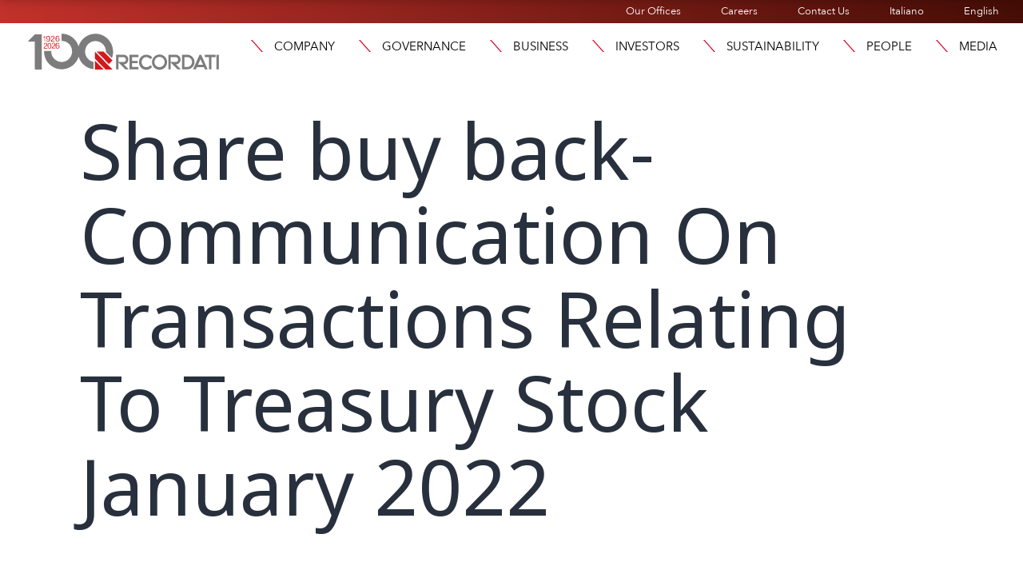

--- FILE ---
content_type: text/html; charset=UTF-8
request_url: https://recordati.com/governance-downloads/share-buy-back-communication-on-transactions-relating-to-treasury-stock-january-2022/
body_size: 23918
content:
<!doctype html>
<html lang="en-GB" >
<head>
	<meta charset="UTF-8" />
	<meta name="viewport" content="width=device-width, initial-scale=1" />
	<link rel="stylesheet" href="https://use.typekit.net/ext8yhp.css">
	
    
    <link rel="apple-touch-icon" sizes="76x76" href="https://recordati.com/wp-content/themes/recordati/images/apple-touch-icon.png">
	<link rel="icon" type="image/png" sizes="32x32" href="https://recordati.com/wp-content/themes/recordati/images/favicon-32x32.png">
	<link rel="icon" type="image/png" sizes="16x16" href="https://recordati.com/wp-content/themes/recordati/images/favicon-16x16.png">
    <!-- Matomo --> <script>recordati.com/
    var _paq = window._paq = window._paq || [];
    /* tracker methods like "setCustomDimension" should be called before "trackPageView" */ _paq.push(["setCookieDomain", "*.www.recordati.com"]);
    _paq.push(['trackPageView']);
    _paq.push(['enableLinkTracking']);
    (function() {
    var u="https://recordati.matomo.cloud/";
    _paq.push(['setTrackerUrl', u+'matomo.php']);
    _paq.push(['setSiteId', '185']);
    var d=document, g=d.createElement('script'), s=d.getElementsByTagName('script')[0];
    g.async=true; g.src='//cdn.matomo.cloud/recordati.matomo.cloud/matomo.js'; s.parentNode.insertBefore(g,s);
    })(); </script>
    
	<meta name='robots' content='index, follow, max-image-preview:large, max-snippet:-1, max-video-preview:-1' />
<script id="cookieyes" type="text/javascript" src="https://cdn-cookieyes.com/client_data/41e6744d85a0748510fae609/script.js"></script>
	<!-- This site is optimized with the Yoast SEO plugin v26.7 - https://yoast.com/wordpress/plugins/seo/ -->
	<title>Share buy back-Communication On Transactions Relating To Treasury Stock January 2022 - Recordati</title>
	<link rel="canonical" href="https://recordati.com/governance-downloads/share-buy-back-communication-on-transactions-relating-to-treasury-stock-january-2022/" />
	<meta property="og:locale" content="en_GB" />
	<meta property="og:type" content="article" />
	<meta property="og:title" content="Share buy back-Communication On Transactions Relating To Treasury Stock January 2022 - Recordati" />
	<meta property="og:url" content="https://recordati.com/governance-downloads/share-buy-back-communication-on-transactions-relating-to-treasury-stock-january-2022/" />
	<meta property="og:site_name" content="Recordati" />
	<meta property="article:modified_time" content="2023-06-30T11:51:12+00:00" />
	<meta name="twitter:card" content="summary_large_image" />
	<script type="application/ld+json" class="yoast-schema-graph">{"@context":"https://schema.org","@graph":[{"@type":"WebPage","@id":"https://recordati.com/governance-downloads/share-buy-back-communication-on-transactions-relating-to-treasury-stock-january-2022/","url":"https://recordati.com/governance-downloads/share-buy-back-communication-on-transactions-relating-to-treasury-stock-january-2022/","name":"Share buy back-Communication On Transactions Relating To Treasury Stock January 2022 - Recordati","isPartOf":{"@id":"https://recordati.com/#website"},"datePublished":"2022-02-03T18:04:00+00:00","dateModified":"2023-06-30T11:51:12+00:00","breadcrumb":{"@id":"https://recordati.com/governance-downloads/share-buy-back-communication-on-transactions-relating-to-treasury-stock-january-2022/#breadcrumb"},"inLanguage":"en-GB","potentialAction":[{"@type":"ReadAction","target":["https://recordati.com/governance-downloads/share-buy-back-communication-on-transactions-relating-to-treasury-stock-january-2022/"]}]},{"@type":"BreadcrumbList","@id":"https://recordati.com/governance-downloads/share-buy-back-communication-on-transactions-relating-to-treasury-stock-january-2022/#breadcrumb","itemListElement":[{"@type":"ListItem","position":1,"name":"Home","item":"https://recordati.com/"},{"@type":"ListItem","position":2,"name":"Share buy back-Communication On Transactions Relating To Treasury Stock January 2022"}]},{"@type":"WebSite","@id":"https://recordati.com/#website","url":"https://recordati.com/","name":"Recordati","description":"Recordati","potentialAction":[{"@type":"SearchAction","target":{"@type":"EntryPoint","urlTemplate":"https://recordati.com/?s={search_term_string}"},"query-input":{"@type":"PropertyValueSpecification","valueRequired":true,"valueName":"search_term_string"}}],"inLanguage":"en-GB"}]}</script>
	<!-- / Yoast SEO plugin. -->


<link rel='dns-prefetch' href='//stackpath.bootstrapcdn.com' />
<link rel="alternate" type="application/rss+xml" title="Recordati &raquo; Feed" href="https://recordati.com/feed/" />
<link rel="alternate" type="application/rss+xml" title="Recordati &raquo; Comments Feed" href="https://recordati.com/comments/feed/" />
<link rel="alternate" title="oEmbed (JSON)" type="application/json+oembed" href="https://recordati.com/wp-json/oembed/1.0/embed?url=https%3A%2F%2Frecordati.com%2Fgovernance-downloads%2Fshare-buy-back-communication-on-transactions-relating-to-treasury-stock-january-2022%2F&#038;lang=en" />
<link rel="alternate" title="oEmbed (XML)" type="text/xml+oembed" href="https://recordati.com/wp-json/oembed/1.0/embed?url=https%3A%2F%2Frecordati.com%2Fgovernance-downloads%2Fshare-buy-back-communication-on-transactions-relating-to-treasury-stock-january-2022%2F&#038;format=xml&#038;lang=en" />
<link rel="stylesheet" type="text/css" href="https://use.typekit.net/ext8yhp.css"><style id='wp-img-auto-sizes-contain-inline-css'>
img:is([sizes=auto i],[sizes^="auto," i]){contain-intrinsic-size:3000px 1500px}
/*# sourceURL=wp-img-auto-sizes-contain-inline-css */
</style>
<style id='wp-emoji-styles-inline-css'>

	img.wp-smiley, img.emoji {
		display: inline !important;
		border: none !important;
		box-shadow: none !important;
		height: 1em !important;
		width: 1em !important;
		margin: 0 0.07em !important;
		vertical-align: -0.1em !important;
		background: none !important;
		padding: 0 !important;
	}
/*# sourceURL=wp-emoji-styles-inline-css */
</style>
<link rel='stylesheet' id='twenty-twenty-one-custom-color-overrides-css' href='https://recordati.com/wp-content/themes/twentytwentyone/assets/css/custom-color-overrides.css?ver=1.0.1684510950' media='all' />
<link rel='stylesheet' id='subscriptions-style-css' href='https://recordati.com/wp-content/plugins/email-subscription/assets/css/style.css?ver=683e78d1ed308b3d025e21ec5a3fc254' media='all' />
<link rel='stylesheet' id='bootstrap-css' href='https://stackpath.bootstrapcdn.com/bootstrap/4.5.2/css/bootstrap.min.css?ver=683e78d1ed308b3d025e21ec5a3fc254' media='all' />
<link rel='stylesheet' id='eeb-css-frontend-css' href='https://recordati.com/wp-content/plugins/email-encoder-bundle/assets/css/style.css?ver=54d4eedc552c499c4a8d6b89c23d3df1' media='all' />
<link rel='stylesheet' id='twenty-twenty-one-style-css' href='https://recordati.com/wp-content/themes/twentytwentyone/style.css?ver=1.0.1684510950' media='all' />
<link rel='stylesheet' id='twenty-twenty-one-print-style-css' href='https://recordati.com/wp-content/themes/twentytwentyone/assets/css/print.css?ver=1.0.1684510950' media='print' />
<link rel='stylesheet' id='chld_thm_cfg_child-css' href='https://recordati.com/wp-content/themes/recordati/style.css?ver=683e78d1ed308b3d025e21ec5a3fc254' media='all' />
<link rel='stylesheet' id='recordati_css-css' href='https://recordati.com/wp-content/themes/recordati/css/recordati.css?ver=683e78d1ed308b3d025e21ec5a3fc254' media='all' />
<link rel='stylesheet' id='elementor-frontend-css' href='https://recordati.com/wp-content/uploads/elementor/css/custom-frontend.min.css?ver=1768497982' media='all' />
<style id='elementor-frontend-inline-css'>
@-webkit-keyframes ha_fadeIn{0%{opacity:0}to{opacity:1}}@keyframes ha_fadeIn{0%{opacity:0}to{opacity:1}}@-webkit-keyframes ha_zoomIn{0%{opacity:0;-webkit-transform:scale3d(.3,.3,.3);transform:scale3d(.3,.3,.3)}50%{opacity:1}}@keyframes ha_zoomIn{0%{opacity:0;-webkit-transform:scale3d(.3,.3,.3);transform:scale3d(.3,.3,.3)}50%{opacity:1}}@-webkit-keyframes ha_rollIn{0%{opacity:0;-webkit-transform:translate3d(-100%,0,0) rotate3d(0,0,1,-120deg);transform:translate3d(-100%,0,0) rotate3d(0,0,1,-120deg)}to{opacity:1}}@keyframes ha_rollIn{0%{opacity:0;-webkit-transform:translate3d(-100%,0,0) rotate3d(0,0,1,-120deg);transform:translate3d(-100%,0,0) rotate3d(0,0,1,-120deg)}to{opacity:1}}@-webkit-keyframes ha_bounce{0%,20%,53%,to{-webkit-animation-timing-function:cubic-bezier(.215,.61,.355,1);animation-timing-function:cubic-bezier(.215,.61,.355,1)}40%,43%{-webkit-transform:translate3d(0,-30px,0) scaleY(1.1);transform:translate3d(0,-30px,0) scaleY(1.1);-webkit-animation-timing-function:cubic-bezier(.755,.05,.855,.06);animation-timing-function:cubic-bezier(.755,.05,.855,.06)}70%{-webkit-transform:translate3d(0,-15px,0) scaleY(1.05);transform:translate3d(0,-15px,0) scaleY(1.05);-webkit-animation-timing-function:cubic-bezier(.755,.05,.855,.06);animation-timing-function:cubic-bezier(.755,.05,.855,.06)}80%{-webkit-transition-timing-function:cubic-bezier(.215,.61,.355,1);transition-timing-function:cubic-bezier(.215,.61,.355,1);-webkit-transform:translate3d(0,0,0) scaleY(.95);transform:translate3d(0,0,0) scaleY(.95)}90%{-webkit-transform:translate3d(0,-4px,0) scaleY(1.02);transform:translate3d(0,-4px,0) scaleY(1.02)}}@keyframes ha_bounce{0%,20%,53%,to{-webkit-animation-timing-function:cubic-bezier(.215,.61,.355,1);animation-timing-function:cubic-bezier(.215,.61,.355,1)}40%,43%{-webkit-transform:translate3d(0,-30px,0) scaleY(1.1);transform:translate3d(0,-30px,0) scaleY(1.1);-webkit-animation-timing-function:cubic-bezier(.755,.05,.855,.06);animation-timing-function:cubic-bezier(.755,.05,.855,.06)}70%{-webkit-transform:translate3d(0,-15px,0) scaleY(1.05);transform:translate3d(0,-15px,0) scaleY(1.05);-webkit-animation-timing-function:cubic-bezier(.755,.05,.855,.06);animation-timing-function:cubic-bezier(.755,.05,.855,.06)}80%{-webkit-transition-timing-function:cubic-bezier(.215,.61,.355,1);transition-timing-function:cubic-bezier(.215,.61,.355,1);-webkit-transform:translate3d(0,0,0) scaleY(.95);transform:translate3d(0,0,0) scaleY(.95)}90%{-webkit-transform:translate3d(0,-4px,0) scaleY(1.02);transform:translate3d(0,-4px,0) scaleY(1.02)}}@-webkit-keyframes ha_bounceIn{0%,20%,40%,60%,80%,to{-webkit-animation-timing-function:cubic-bezier(.215,.61,.355,1);animation-timing-function:cubic-bezier(.215,.61,.355,1)}0%{opacity:0;-webkit-transform:scale3d(.3,.3,.3);transform:scale3d(.3,.3,.3)}20%{-webkit-transform:scale3d(1.1,1.1,1.1);transform:scale3d(1.1,1.1,1.1)}40%{-webkit-transform:scale3d(.9,.9,.9);transform:scale3d(.9,.9,.9)}60%{opacity:1;-webkit-transform:scale3d(1.03,1.03,1.03);transform:scale3d(1.03,1.03,1.03)}80%{-webkit-transform:scale3d(.97,.97,.97);transform:scale3d(.97,.97,.97)}to{opacity:1}}@keyframes ha_bounceIn{0%,20%,40%,60%,80%,to{-webkit-animation-timing-function:cubic-bezier(.215,.61,.355,1);animation-timing-function:cubic-bezier(.215,.61,.355,1)}0%{opacity:0;-webkit-transform:scale3d(.3,.3,.3);transform:scale3d(.3,.3,.3)}20%{-webkit-transform:scale3d(1.1,1.1,1.1);transform:scale3d(1.1,1.1,1.1)}40%{-webkit-transform:scale3d(.9,.9,.9);transform:scale3d(.9,.9,.9)}60%{opacity:1;-webkit-transform:scale3d(1.03,1.03,1.03);transform:scale3d(1.03,1.03,1.03)}80%{-webkit-transform:scale3d(.97,.97,.97);transform:scale3d(.97,.97,.97)}to{opacity:1}}@-webkit-keyframes ha_flipInX{0%{opacity:0;-webkit-transform:perspective(400px) rotate3d(1,0,0,90deg);transform:perspective(400px) rotate3d(1,0,0,90deg);-webkit-animation-timing-function:ease-in;animation-timing-function:ease-in}40%{-webkit-transform:perspective(400px) rotate3d(1,0,0,-20deg);transform:perspective(400px) rotate3d(1,0,0,-20deg);-webkit-animation-timing-function:ease-in;animation-timing-function:ease-in}60%{opacity:1;-webkit-transform:perspective(400px) rotate3d(1,0,0,10deg);transform:perspective(400px) rotate3d(1,0,0,10deg)}80%{-webkit-transform:perspective(400px) rotate3d(1,0,0,-5deg);transform:perspective(400px) rotate3d(1,0,0,-5deg)}}@keyframes ha_flipInX{0%{opacity:0;-webkit-transform:perspective(400px) rotate3d(1,0,0,90deg);transform:perspective(400px) rotate3d(1,0,0,90deg);-webkit-animation-timing-function:ease-in;animation-timing-function:ease-in}40%{-webkit-transform:perspective(400px) rotate3d(1,0,0,-20deg);transform:perspective(400px) rotate3d(1,0,0,-20deg);-webkit-animation-timing-function:ease-in;animation-timing-function:ease-in}60%{opacity:1;-webkit-transform:perspective(400px) rotate3d(1,0,0,10deg);transform:perspective(400px) rotate3d(1,0,0,10deg)}80%{-webkit-transform:perspective(400px) rotate3d(1,0,0,-5deg);transform:perspective(400px) rotate3d(1,0,0,-5deg)}}@-webkit-keyframes ha_flipInY{0%{opacity:0;-webkit-transform:perspective(400px) rotate3d(0,1,0,90deg);transform:perspective(400px) rotate3d(0,1,0,90deg);-webkit-animation-timing-function:ease-in;animation-timing-function:ease-in}40%{-webkit-transform:perspective(400px) rotate3d(0,1,0,-20deg);transform:perspective(400px) rotate3d(0,1,0,-20deg);-webkit-animation-timing-function:ease-in;animation-timing-function:ease-in}60%{opacity:1;-webkit-transform:perspective(400px) rotate3d(0,1,0,10deg);transform:perspective(400px) rotate3d(0,1,0,10deg)}80%{-webkit-transform:perspective(400px) rotate3d(0,1,0,-5deg);transform:perspective(400px) rotate3d(0,1,0,-5deg)}}@keyframes ha_flipInY{0%{opacity:0;-webkit-transform:perspective(400px) rotate3d(0,1,0,90deg);transform:perspective(400px) rotate3d(0,1,0,90deg);-webkit-animation-timing-function:ease-in;animation-timing-function:ease-in}40%{-webkit-transform:perspective(400px) rotate3d(0,1,0,-20deg);transform:perspective(400px) rotate3d(0,1,0,-20deg);-webkit-animation-timing-function:ease-in;animation-timing-function:ease-in}60%{opacity:1;-webkit-transform:perspective(400px) rotate3d(0,1,0,10deg);transform:perspective(400px) rotate3d(0,1,0,10deg)}80%{-webkit-transform:perspective(400px) rotate3d(0,1,0,-5deg);transform:perspective(400px) rotate3d(0,1,0,-5deg)}}@-webkit-keyframes ha_swing{20%{-webkit-transform:rotate3d(0,0,1,15deg);transform:rotate3d(0,0,1,15deg)}40%{-webkit-transform:rotate3d(0,0,1,-10deg);transform:rotate3d(0,0,1,-10deg)}60%{-webkit-transform:rotate3d(0,0,1,5deg);transform:rotate3d(0,0,1,5deg)}80%{-webkit-transform:rotate3d(0,0,1,-5deg);transform:rotate3d(0,0,1,-5deg)}}@keyframes ha_swing{20%{-webkit-transform:rotate3d(0,0,1,15deg);transform:rotate3d(0,0,1,15deg)}40%{-webkit-transform:rotate3d(0,0,1,-10deg);transform:rotate3d(0,0,1,-10deg)}60%{-webkit-transform:rotate3d(0,0,1,5deg);transform:rotate3d(0,0,1,5deg)}80%{-webkit-transform:rotate3d(0,0,1,-5deg);transform:rotate3d(0,0,1,-5deg)}}@-webkit-keyframes ha_slideInDown{0%{visibility:visible;-webkit-transform:translate3d(0,-100%,0);transform:translate3d(0,-100%,0)}}@keyframes ha_slideInDown{0%{visibility:visible;-webkit-transform:translate3d(0,-100%,0);transform:translate3d(0,-100%,0)}}@-webkit-keyframes ha_slideInUp{0%{visibility:visible;-webkit-transform:translate3d(0,100%,0);transform:translate3d(0,100%,0)}}@keyframes ha_slideInUp{0%{visibility:visible;-webkit-transform:translate3d(0,100%,0);transform:translate3d(0,100%,0)}}@-webkit-keyframes ha_slideInLeft{0%{visibility:visible;-webkit-transform:translate3d(-100%,0,0);transform:translate3d(-100%,0,0)}}@keyframes ha_slideInLeft{0%{visibility:visible;-webkit-transform:translate3d(-100%,0,0);transform:translate3d(-100%,0,0)}}@-webkit-keyframes ha_slideInRight{0%{visibility:visible;-webkit-transform:translate3d(100%,0,0);transform:translate3d(100%,0,0)}}@keyframes ha_slideInRight{0%{visibility:visible;-webkit-transform:translate3d(100%,0,0);transform:translate3d(100%,0,0)}}.ha_fadeIn{-webkit-animation-name:ha_fadeIn;animation-name:ha_fadeIn}.ha_zoomIn{-webkit-animation-name:ha_zoomIn;animation-name:ha_zoomIn}.ha_rollIn{-webkit-animation-name:ha_rollIn;animation-name:ha_rollIn}.ha_bounce{-webkit-transform-origin:center bottom;-ms-transform-origin:center bottom;transform-origin:center bottom;-webkit-animation-name:ha_bounce;animation-name:ha_bounce}.ha_bounceIn{-webkit-animation-name:ha_bounceIn;animation-name:ha_bounceIn;-webkit-animation-duration:.75s;-webkit-animation-duration:calc(var(--animate-duration)*.75);animation-duration:.75s;animation-duration:calc(var(--animate-duration)*.75)}.ha_flipInX,.ha_flipInY{-webkit-animation-name:ha_flipInX;animation-name:ha_flipInX;-webkit-backface-visibility:visible!important;backface-visibility:visible!important}.ha_flipInY{-webkit-animation-name:ha_flipInY;animation-name:ha_flipInY}.ha_swing{-webkit-transform-origin:top center;-ms-transform-origin:top center;transform-origin:top center;-webkit-animation-name:ha_swing;animation-name:ha_swing}.ha_slideInDown{-webkit-animation-name:ha_slideInDown;animation-name:ha_slideInDown}.ha_slideInUp{-webkit-animation-name:ha_slideInUp;animation-name:ha_slideInUp}.ha_slideInLeft{-webkit-animation-name:ha_slideInLeft;animation-name:ha_slideInLeft}.ha_slideInRight{-webkit-animation-name:ha_slideInRight;animation-name:ha_slideInRight}.ha-css-transform-yes{-webkit-transition-duration:var(--ha-tfx-transition-duration, .2s);transition-duration:var(--ha-tfx-transition-duration, .2s);-webkit-transition-property:-webkit-transform;transition-property:transform;transition-property:transform,-webkit-transform;-webkit-transform:translate(var(--ha-tfx-translate-x, 0),var(--ha-tfx-translate-y, 0)) scale(var(--ha-tfx-scale-x, 1),var(--ha-tfx-scale-y, 1)) skew(var(--ha-tfx-skew-x, 0),var(--ha-tfx-skew-y, 0)) rotateX(var(--ha-tfx-rotate-x, 0)) rotateY(var(--ha-tfx-rotate-y, 0)) rotateZ(var(--ha-tfx-rotate-z, 0));transform:translate(var(--ha-tfx-translate-x, 0),var(--ha-tfx-translate-y, 0)) scale(var(--ha-tfx-scale-x, 1),var(--ha-tfx-scale-y, 1)) skew(var(--ha-tfx-skew-x, 0),var(--ha-tfx-skew-y, 0)) rotateX(var(--ha-tfx-rotate-x, 0)) rotateY(var(--ha-tfx-rotate-y, 0)) rotateZ(var(--ha-tfx-rotate-z, 0))}.ha-css-transform-yes:hover{-webkit-transform:translate(var(--ha-tfx-translate-x-hover, var(--ha-tfx-translate-x, 0)),var(--ha-tfx-translate-y-hover, var(--ha-tfx-translate-y, 0))) scale(var(--ha-tfx-scale-x-hover, var(--ha-tfx-scale-x, 1)),var(--ha-tfx-scale-y-hover, var(--ha-tfx-scale-y, 1))) skew(var(--ha-tfx-skew-x-hover, var(--ha-tfx-skew-x, 0)),var(--ha-tfx-skew-y-hover, var(--ha-tfx-skew-y, 0))) rotateX(var(--ha-tfx-rotate-x-hover, var(--ha-tfx-rotate-x, 0))) rotateY(var(--ha-tfx-rotate-y-hover, var(--ha-tfx-rotate-y, 0))) rotateZ(var(--ha-tfx-rotate-z-hover, var(--ha-tfx-rotate-z, 0)));transform:translate(var(--ha-tfx-translate-x-hover, var(--ha-tfx-translate-x, 0)),var(--ha-tfx-translate-y-hover, var(--ha-tfx-translate-y, 0))) scale(var(--ha-tfx-scale-x-hover, var(--ha-tfx-scale-x, 1)),var(--ha-tfx-scale-y-hover, var(--ha-tfx-scale-y, 1))) skew(var(--ha-tfx-skew-x-hover, var(--ha-tfx-skew-x, 0)),var(--ha-tfx-skew-y-hover, var(--ha-tfx-skew-y, 0))) rotateX(var(--ha-tfx-rotate-x-hover, var(--ha-tfx-rotate-x, 0))) rotateY(var(--ha-tfx-rotate-y-hover, var(--ha-tfx-rotate-y, 0))) rotateZ(var(--ha-tfx-rotate-z-hover, var(--ha-tfx-rotate-z, 0)))}.happy-addon>.elementor-widget-container{word-wrap:break-word;overflow-wrap:break-word}.happy-addon>.elementor-widget-container,.happy-addon>.elementor-widget-container *{-webkit-box-sizing:border-box;box-sizing:border-box}.happy-addon:not(:has(.elementor-widget-container)),.happy-addon:not(:has(.elementor-widget-container)) *{-webkit-box-sizing:border-box;box-sizing:border-box;word-wrap:break-word;overflow-wrap:break-word}.happy-addon p:empty{display:none}.happy-addon .elementor-inline-editing{min-height:auto!important}.happy-addon-pro img{max-width:100%;height:auto;-o-object-fit:cover;object-fit:cover}.ha-screen-reader-text{position:absolute;overflow:hidden;clip:rect(1px,1px,1px,1px);margin:-1px;padding:0;width:1px;height:1px;border:0;word-wrap:normal!important;-webkit-clip-path:inset(50%);clip-path:inset(50%)}.ha-has-bg-overlay>.elementor-widget-container{position:relative;z-index:1}.ha-has-bg-overlay>.elementor-widget-container:before{position:absolute;top:0;left:0;z-index:-1;width:100%;height:100%;content:""}.ha-has-bg-overlay:not(:has(.elementor-widget-container)){position:relative;z-index:1}.ha-has-bg-overlay:not(:has(.elementor-widget-container)):before{position:absolute;top:0;left:0;z-index:-1;width:100%;height:100%;content:""}.ha-popup--is-enabled .ha-js-popup,.ha-popup--is-enabled .ha-js-popup img{cursor:-webkit-zoom-in!important;cursor:zoom-in!important}.mfp-wrap .mfp-arrow,.mfp-wrap .mfp-close{background-color:transparent}.mfp-wrap .mfp-arrow:focus,.mfp-wrap .mfp-close:focus{outline-width:thin}.ha-advanced-tooltip-enable{position:relative;cursor:pointer;--ha-tooltip-arrow-color:black;--ha-tooltip-arrow-distance:0}.ha-advanced-tooltip-enable .ha-advanced-tooltip-content{position:absolute;z-index:999;display:none;padding:5px 0;width:120px;height:auto;border-radius:6px;background-color:#000;color:#fff;text-align:center;opacity:0}.ha-advanced-tooltip-enable .ha-advanced-tooltip-content::after{position:absolute;border-width:5px;border-style:solid;content:""}.ha-advanced-tooltip-enable .ha-advanced-tooltip-content.no-arrow::after{visibility:hidden}.ha-advanced-tooltip-enable .ha-advanced-tooltip-content.show{display:inline-block;opacity:1}.ha-advanced-tooltip-enable.ha-advanced-tooltip-top .ha-advanced-tooltip-content,body[data-elementor-device-mode=tablet] .ha-advanced-tooltip-enable.ha-advanced-tooltip-tablet-top .ha-advanced-tooltip-content{top:unset;right:0;bottom:calc(101% + var(--ha-tooltip-arrow-distance));left:0;margin:0 auto}.ha-advanced-tooltip-enable.ha-advanced-tooltip-top .ha-advanced-tooltip-content::after,body[data-elementor-device-mode=tablet] .ha-advanced-tooltip-enable.ha-advanced-tooltip-tablet-top .ha-advanced-tooltip-content::after{top:100%;right:unset;bottom:unset;left:50%;border-color:var(--ha-tooltip-arrow-color) transparent transparent transparent;-webkit-transform:translateX(-50%);-ms-transform:translateX(-50%);transform:translateX(-50%)}.ha-advanced-tooltip-enable.ha-advanced-tooltip-bottom .ha-advanced-tooltip-content,body[data-elementor-device-mode=tablet] .ha-advanced-tooltip-enable.ha-advanced-tooltip-tablet-bottom .ha-advanced-tooltip-content{top:calc(101% + var(--ha-tooltip-arrow-distance));right:0;bottom:unset;left:0;margin:0 auto}.ha-advanced-tooltip-enable.ha-advanced-tooltip-bottom .ha-advanced-tooltip-content::after,body[data-elementor-device-mode=tablet] .ha-advanced-tooltip-enable.ha-advanced-tooltip-tablet-bottom .ha-advanced-tooltip-content::after{top:unset;right:unset;bottom:100%;left:50%;border-color:transparent transparent var(--ha-tooltip-arrow-color) transparent;-webkit-transform:translateX(-50%);-ms-transform:translateX(-50%);transform:translateX(-50%)}.ha-advanced-tooltip-enable.ha-advanced-tooltip-left .ha-advanced-tooltip-content,body[data-elementor-device-mode=tablet] .ha-advanced-tooltip-enable.ha-advanced-tooltip-tablet-left .ha-advanced-tooltip-content{top:50%;right:calc(101% + var(--ha-tooltip-arrow-distance));bottom:unset;left:unset;-webkit-transform:translateY(-50%);-ms-transform:translateY(-50%);transform:translateY(-50%)}.ha-advanced-tooltip-enable.ha-advanced-tooltip-left .ha-advanced-tooltip-content::after,body[data-elementor-device-mode=tablet] .ha-advanced-tooltip-enable.ha-advanced-tooltip-tablet-left .ha-advanced-tooltip-content::after{top:50%;right:unset;bottom:unset;left:100%;border-color:transparent transparent transparent var(--ha-tooltip-arrow-color);-webkit-transform:translateY(-50%);-ms-transform:translateY(-50%);transform:translateY(-50%)}.ha-advanced-tooltip-enable.ha-advanced-tooltip-right .ha-advanced-tooltip-content,body[data-elementor-device-mode=tablet] .ha-advanced-tooltip-enable.ha-advanced-tooltip-tablet-right .ha-advanced-tooltip-content{top:50%;right:unset;bottom:unset;left:calc(101% + var(--ha-tooltip-arrow-distance));-webkit-transform:translateY(-50%);-ms-transform:translateY(-50%);transform:translateY(-50%)}.ha-advanced-tooltip-enable.ha-advanced-tooltip-right .ha-advanced-tooltip-content::after,body[data-elementor-device-mode=tablet] .ha-advanced-tooltip-enable.ha-advanced-tooltip-tablet-right .ha-advanced-tooltip-content::after{top:50%;right:100%;bottom:unset;left:unset;border-color:transparent var(--ha-tooltip-arrow-color) transparent transparent;-webkit-transform:translateY(-50%);-ms-transform:translateY(-50%);transform:translateY(-50%)}body[data-elementor-device-mode=mobile] .ha-advanced-tooltip-enable.ha-advanced-tooltip-mobile-top .ha-advanced-tooltip-content{top:unset;right:0;bottom:calc(101% + var(--ha-tooltip-arrow-distance));left:0;margin:0 auto}body[data-elementor-device-mode=mobile] .ha-advanced-tooltip-enable.ha-advanced-tooltip-mobile-top .ha-advanced-tooltip-content::after{top:100%;right:unset;bottom:unset;left:50%;border-color:var(--ha-tooltip-arrow-color) transparent transparent transparent;-webkit-transform:translateX(-50%);-ms-transform:translateX(-50%);transform:translateX(-50%)}body[data-elementor-device-mode=mobile] .ha-advanced-tooltip-enable.ha-advanced-tooltip-mobile-bottom .ha-advanced-tooltip-content{top:calc(101% + var(--ha-tooltip-arrow-distance));right:0;bottom:unset;left:0;margin:0 auto}body[data-elementor-device-mode=mobile] .ha-advanced-tooltip-enable.ha-advanced-tooltip-mobile-bottom .ha-advanced-tooltip-content::after{top:unset;right:unset;bottom:100%;left:50%;border-color:transparent transparent var(--ha-tooltip-arrow-color) transparent;-webkit-transform:translateX(-50%);-ms-transform:translateX(-50%);transform:translateX(-50%)}body[data-elementor-device-mode=mobile] .ha-advanced-tooltip-enable.ha-advanced-tooltip-mobile-left .ha-advanced-tooltip-content{top:50%;right:calc(101% + var(--ha-tooltip-arrow-distance));bottom:unset;left:unset;-webkit-transform:translateY(-50%);-ms-transform:translateY(-50%);transform:translateY(-50%)}body[data-elementor-device-mode=mobile] .ha-advanced-tooltip-enable.ha-advanced-tooltip-mobile-left .ha-advanced-tooltip-content::after{top:50%;right:unset;bottom:unset;left:100%;border-color:transparent transparent transparent var(--ha-tooltip-arrow-color);-webkit-transform:translateY(-50%);-ms-transform:translateY(-50%);transform:translateY(-50%)}body[data-elementor-device-mode=mobile] .ha-advanced-tooltip-enable.ha-advanced-tooltip-mobile-right .ha-advanced-tooltip-content{top:50%;right:unset;bottom:unset;left:calc(101% + var(--ha-tooltip-arrow-distance));-webkit-transform:translateY(-50%);-ms-transform:translateY(-50%);transform:translateY(-50%)}body[data-elementor-device-mode=mobile] .ha-advanced-tooltip-enable.ha-advanced-tooltip-mobile-right .ha-advanced-tooltip-content::after{top:50%;right:100%;bottom:unset;left:unset;border-color:transparent var(--ha-tooltip-arrow-color) transparent transparent;-webkit-transform:translateY(-50%);-ms-transform:translateY(-50%);transform:translateY(-50%)}body.elementor-editor-active .happy-addon.ha-gravityforms .gform_wrapper{display:block!important}.ha-scroll-to-top-wrap.ha-scroll-to-top-hide{display:none}.ha-scroll-to-top-wrap.edit-mode,.ha-scroll-to-top-wrap.single-page-off{display:none!important}.ha-scroll-to-top-button{position:fixed;right:15px;bottom:15px;z-index:9999;display:-webkit-box;display:-webkit-flex;display:-ms-flexbox;display:flex;-webkit-box-align:center;-webkit-align-items:center;align-items:center;-ms-flex-align:center;-webkit-box-pack:center;-ms-flex-pack:center;-webkit-justify-content:center;justify-content:center;width:50px;height:50px;border-radius:50px;background-color:#5636d1;color:#fff;text-align:center;opacity:1;cursor:pointer;-webkit-transition:all .3s;transition:all .3s}.ha-scroll-to-top-button i{color:#fff;font-size:16px}.ha-scroll-to-top-button:hover{background-color:#e2498a}.ha-particle-wrapper{position:absolute;top:0;left:0;width:100%;height:100%}.ha-floating-element{position:fixed;z-index:999}.ha-floating-element-align-top-left .ha-floating-element{top:0;left:0}.ha-floating-element-align-top-right .ha-floating-element{top:0;right:0}.ha-floating-element-align-top-center .ha-floating-element{top:0;left:50%;-webkit-transform:translateX(-50%);-ms-transform:translateX(-50%);transform:translateX(-50%)}.ha-floating-element-align-middle-left .ha-floating-element{top:50%;left:0;-webkit-transform:translateY(-50%);-ms-transform:translateY(-50%);transform:translateY(-50%)}.ha-floating-element-align-middle-right .ha-floating-element{top:50%;right:0;-webkit-transform:translateY(-50%);-ms-transform:translateY(-50%);transform:translateY(-50%)}.ha-floating-element-align-bottom-left .ha-floating-element{bottom:0;left:0}.ha-floating-element-align-bottom-right .ha-floating-element{right:0;bottom:0}.ha-floating-element-align-bottom-center .ha-floating-element{bottom:0;left:50%;-webkit-transform:translateX(-50%);-ms-transform:translateX(-50%);transform:translateX(-50%)}.ha-editor-placeholder{padding:20px;border:5px double #f1f1f1;background:#f8f8f8;text-align:center;opacity:.5}.ha-editor-placeholder-title{margin-top:0;margin-bottom:8px;font-weight:700;font-size:16px}.ha-editor-placeholder-content{margin:0;font-size:12px}.ha-p-relative{position:relative}.ha-p-absolute{position:absolute}.ha-p-fixed{position:fixed}.ha-w-1{width:1%}.ha-h-1{height:1%}.ha-w-2{width:2%}.ha-h-2{height:2%}.ha-w-3{width:3%}.ha-h-3{height:3%}.ha-w-4{width:4%}.ha-h-4{height:4%}.ha-w-5{width:5%}.ha-h-5{height:5%}.ha-w-6{width:6%}.ha-h-6{height:6%}.ha-w-7{width:7%}.ha-h-7{height:7%}.ha-w-8{width:8%}.ha-h-8{height:8%}.ha-w-9{width:9%}.ha-h-9{height:9%}.ha-w-10{width:10%}.ha-h-10{height:10%}.ha-w-11{width:11%}.ha-h-11{height:11%}.ha-w-12{width:12%}.ha-h-12{height:12%}.ha-w-13{width:13%}.ha-h-13{height:13%}.ha-w-14{width:14%}.ha-h-14{height:14%}.ha-w-15{width:15%}.ha-h-15{height:15%}.ha-w-16{width:16%}.ha-h-16{height:16%}.ha-w-17{width:17%}.ha-h-17{height:17%}.ha-w-18{width:18%}.ha-h-18{height:18%}.ha-w-19{width:19%}.ha-h-19{height:19%}.ha-w-20{width:20%}.ha-h-20{height:20%}.ha-w-21{width:21%}.ha-h-21{height:21%}.ha-w-22{width:22%}.ha-h-22{height:22%}.ha-w-23{width:23%}.ha-h-23{height:23%}.ha-w-24{width:24%}.ha-h-24{height:24%}.ha-w-25{width:25%}.ha-h-25{height:25%}.ha-w-26{width:26%}.ha-h-26{height:26%}.ha-w-27{width:27%}.ha-h-27{height:27%}.ha-w-28{width:28%}.ha-h-28{height:28%}.ha-w-29{width:29%}.ha-h-29{height:29%}.ha-w-30{width:30%}.ha-h-30{height:30%}.ha-w-31{width:31%}.ha-h-31{height:31%}.ha-w-32{width:32%}.ha-h-32{height:32%}.ha-w-33{width:33%}.ha-h-33{height:33%}.ha-w-34{width:34%}.ha-h-34{height:34%}.ha-w-35{width:35%}.ha-h-35{height:35%}.ha-w-36{width:36%}.ha-h-36{height:36%}.ha-w-37{width:37%}.ha-h-37{height:37%}.ha-w-38{width:38%}.ha-h-38{height:38%}.ha-w-39{width:39%}.ha-h-39{height:39%}.ha-w-40{width:40%}.ha-h-40{height:40%}.ha-w-41{width:41%}.ha-h-41{height:41%}.ha-w-42{width:42%}.ha-h-42{height:42%}.ha-w-43{width:43%}.ha-h-43{height:43%}.ha-w-44{width:44%}.ha-h-44{height:44%}.ha-w-45{width:45%}.ha-h-45{height:45%}.ha-w-46{width:46%}.ha-h-46{height:46%}.ha-w-47{width:47%}.ha-h-47{height:47%}.ha-w-48{width:48%}.ha-h-48{height:48%}.ha-w-49{width:49%}.ha-h-49{height:49%}.ha-w-50{width:50%}.ha-h-50{height:50%}.ha-w-51{width:51%}.ha-h-51{height:51%}.ha-w-52{width:52%}.ha-h-52{height:52%}.ha-w-53{width:53%}.ha-h-53{height:53%}.ha-w-54{width:54%}.ha-h-54{height:54%}.ha-w-55{width:55%}.ha-h-55{height:55%}.ha-w-56{width:56%}.ha-h-56{height:56%}.ha-w-57{width:57%}.ha-h-57{height:57%}.ha-w-58{width:58%}.ha-h-58{height:58%}.ha-w-59{width:59%}.ha-h-59{height:59%}.ha-w-60{width:60%}.ha-h-60{height:60%}.ha-w-61{width:61%}.ha-h-61{height:61%}.ha-w-62{width:62%}.ha-h-62{height:62%}.ha-w-63{width:63%}.ha-h-63{height:63%}.ha-w-64{width:64%}.ha-h-64{height:64%}.ha-w-65{width:65%}.ha-h-65{height:65%}.ha-w-66{width:66%}.ha-h-66{height:66%}.ha-w-67{width:67%}.ha-h-67{height:67%}.ha-w-68{width:68%}.ha-h-68{height:68%}.ha-w-69{width:69%}.ha-h-69{height:69%}.ha-w-70{width:70%}.ha-h-70{height:70%}.ha-w-71{width:71%}.ha-h-71{height:71%}.ha-w-72{width:72%}.ha-h-72{height:72%}.ha-w-73{width:73%}.ha-h-73{height:73%}.ha-w-74{width:74%}.ha-h-74{height:74%}.ha-w-75{width:75%}.ha-h-75{height:75%}.ha-w-76{width:76%}.ha-h-76{height:76%}.ha-w-77{width:77%}.ha-h-77{height:77%}.ha-w-78{width:78%}.ha-h-78{height:78%}.ha-w-79{width:79%}.ha-h-79{height:79%}.ha-w-80{width:80%}.ha-h-80{height:80%}.ha-w-81{width:81%}.ha-h-81{height:81%}.ha-w-82{width:82%}.ha-h-82{height:82%}.ha-w-83{width:83%}.ha-h-83{height:83%}.ha-w-84{width:84%}.ha-h-84{height:84%}.ha-w-85{width:85%}.ha-h-85{height:85%}.ha-w-86{width:86%}.ha-h-86{height:86%}.ha-w-87{width:87%}.ha-h-87{height:87%}.ha-w-88{width:88%}.ha-h-88{height:88%}.ha-w-89{width:89%}.ha-h-89{height:89%}.ha-w-90{width:90%}.ha-h-90{height:90%}.ha-w-91{width:91%}.ha-h-91{height:91%}.ha-w-92{width:92%}.ha-h-92{height:92%}.ha-w-93{width:93%}.ha-h-93{height:93%}.ha-w-94{width:94%}.ha-h-94{height:94%}.ha-w-95{width:95%}.ha-h-95{height:95%}.ha-w-96{width:96%}.ha-h-96{height:96%}.ha-w-97{width:97%}.ha-h-97{height:97%}.ha-w-98{width:98%}.ha-h-98{height:98%}.ha-w-99{width:99%}.ha-h-99{height:99%}.ha-multi-layer-parallax--yes .ha-multi-layer-parallax img,.ha-w-100{width:100%}.ha-h-100{height:100%}.ha-flex{display:-webkit-box!important;display:-webkit-flex!important;display:-ms-flexbox!important;display:flex!important}.ha-flex-inline{display:-webkit-inline-box!important;display:-webkit-inline-flex!important;display:-ms-inline-flexbox!important;display:inline-flex!important}.ha-flex-x-start{-webkit-box-pack:start;-ms-flex-pack:start;-webkit-justify-content:flex-start;justify-content:flex-start}.ha-flex-x-end{-webkit-box-pack:end;-ms-flex-pack:end;-webkit-justify-content:flex-end;justify-content:flex-end}.ha-flex-x-between{-webkit-box-pack:justify;-ms-flex-pack:justify;-webkit-justify-content:space-between;justify-content:space-between}.ha-flex-x-around{-ms-flex-pack:distribute;-webkit-justify-content:space-around;justify-content:space-around}.ha-flex-x-even{-webkit-box-pack:space-evenly;-ms-flex-pack:space-evenly;-webkit-justify-content:space-evenly;justify-content:space-evenly}.ha-flex-x-center{-webkit-box-pack:center;-ms-flex-pack:center;-webkit-justify-content:center;justify-content:center}.ha-flex-y-top{-webkit-box-align:start;-webkit-align-items:flex-start;align-items:flex-start;-ms-flex-align:start}.ha-flex-y-center{-webkit-box-align:center;-webkit-align-items:center;align-items:center;-ms-flex-align:center}.ha-flex-y-bottom{-webkit-box-align:end;-webkit-align-items:flex-end;align-items:flex-end;-ms-flex-align:end}.ha-multi-layer-parallax--yes .ha-multi-layer-parallax{position:absolute;display:block;background-repeat:no-repeat}.ha-multi-layer-parallax--yes .ha-multi-layer-parallax-left{left:0}.ha-multi-layer-parallax--yes .ha-multi-layer-parallax-center{left:50%}.ha-multi-layer-parallax--yes .ha-multi-layer-parallax-right{right:0}.ha-multi-layer-parallax--yes .ha-multi-layer-parallax-top{top:0}.ha-multi-layer-parallax--yes .ha-multi-layer-parallax-vcenter{top:50%}.ha-multi-layer-parallax--yes .ha-multi-layer-parallax-vcenter:not(.ha-multi-layer-parallax-center){-webkit-transform:translateY(-50%);-ms-transform:translateY(-50%);transform:translateY(-50%)}.ha-multi-layer-parallax--yes .ha-multi-layer-parallax-center.ha-multi-layer-parallax-vcenter{-webkit-transform:translate(-50%,-50%);-ms-transform:translate(-50%,-50%);transform:translate(-50%,-50%)}.ha-multi-layer-parallax--yes .ha-multi-layer-parallax-bottom{bottom:0}
/*# sourceURL=elementor-frontend-inline-css */
</style>
<link rel='stylesheet' id='widget-heading-css' href='https://recordati.com/wp-content/plugins/elementor/assets/css/widget-heading.min.css?ver=3.34.1' media='all' />
<link rel='stylesheet' id='e-animation-grow-css' href='https://recordati.com/wp-content/plugins/elementor/assets/lib/animations/styles/e-animation-grow.min.css?ver=3.34.1' media='all' />
<link rel='stylesheet' id='e-popup-css' href='https://recordati.com/wp-content/plugins/elementor-pro/assets/css/conditionals/popup.min.css?ver=3.34.0' media='all' />
<link rel='stylesheet' id='e-animation-fadeIn-css' href='https://recordati.com/wp-content/plugins/elementor/assets/lib/animations/styles/fadeIn.min.css?ver=3.34.1' media='all' />
<link rel='stylesheet' id='elementor-icons-css' href='https://recordati.com/wp-content/plugins/elementor/assets/lib/eicons/css/elementor-icons.min.css?ver=5.45.0' media='all' />
<link rel='stylesheet' id='elementor-post-5-css' href='https://recordati.com/wp-content/uploads/elementor/css/post-5.css?ver=1768497982' media='all' />
<link rel='stylesheet' id='font-awesome-5-all-css' href='https://recordati.com/wp-content/plugins/elementor/assets/lib/font-awesome/css/all.min.css?ver=3.34.1' media='all' />
<link rel='stylesheet' id='font-awesome-4-shim-css' href='https://recordati.com/wp-content/plugins/elementor/assets/lib/font-awesome/css/v4-shims.min.css?ver=3.34.1' media='all' />
<link rel='stylesheet' id='elementor-post-33165-css' href='https://recordati.com/wp-content/uploads/elementor/css/post-33165.css?ver=1768497986' media='all' />
<link rel='stylesheet' id='happy-icons-css' href='https://recordati.com/wp-content/plugins/happy-elementor-addons/assets/fonts/style.min.css?ver=3.20.6' media='all' />
<link rel='stylesheet' id='font-awesome-css' href='https://recordati.com/wp-content/plugins/elementor/assets/lib/font-awesome/css/font-awesome.min.css?ver=4.7.0' media='all' />
<link rel='stylesheet' id='elementor-post-33157-css' href='https://recordati.com/wp-content/uploads/elementor/css/post-33157.css?ver=1768497986' media='all' />
<link rel='stylesheet' id='elementor-post-12295-css' href='https://recordati.com/wp-content/uploads/elementor/css/post-12295.css?ver=1768497986' media='all' />
<link rel='stylesheet' id='graphina_chart-css-css' href='https://recordati.com/wp-content/plugins/graphina-elementor-charts-and-graphs/assets/css/graphina-chart.css?ver=3.1.9' media='all' />
<link rel='stylesheet' id='ecs-styles-css' href='https://recordati.com/wp-content/plugins/ele-custom-skin/assets/css/ecs-style.css?ver=3.1.9' media='all' />
<link rel='stylesheet' id='elementor-post-7289-css' href='https://recordati.com/wp-content/uploads/elementor/css/post-7289.css?ver=1688049965' media='all' />
<link rel='stylesheet' id='elementor-post-10706-css' href='https://recordati.com/wp-content/uploads/elementor/css/post-10706.css?ver=1688000679' media='all' />
<link rel='stylesheet' id='elementor-post-13212-css' href='https://recordati.com/wp-content/uploads/elementor/css/post-13212.css?ver=1688050109' media='all' />
<link rel='stylesheet' id='elementor-post-16548-css' href='https://recordati.com/wp-content/uploads/elementor/css/post-16548.css?ver=1711445652' media='all' />
<link rel='stylesheet' id='elementor-post-29252-css' href='https://recordati.com/wp-content/uploads/elementor/css/post-29252.css?ver=1746636238' media='all' />
<link rel='stylesheet' id='elementor-post-31242-css' href='https://recordati.com/wp-content/uploads/elementor/css/post-31242.css?ver=1706607522' media='all' />
<link rel='stylesheet' id='elementor-post-31252-css' href='https://recordati.com/wp-content/uploads/elementor/css/post-31252.css?ver=1706607461' media='all' />
<link rel='stylesheet' id='elementor-post-31259-css' href='https://recordati.com/wp-content/uploads/elementor/css/post-31259.css?ver=1762408191' media='all' />
<link rel='stylesheet' id='elementor-post-31757-css' href='https://recordati.com/wp-content/uploads/elementor/css/post-31757.css?ver=1762408208' media='all' />
<script src="https://recordati.com/wp-content/plugins/svg-support/vendor/DOMPurify/DOMPurify.min.js?ver=2.5.8" id="bodhi-dompurify-library-js"></script>
<script src="https://recordati.com/wp-content/plugins/jquery-updater/js/jquery-3.7.1.min.js?ver=3.7.1" id="jquery-core-js"></script>
<script src="https://recordati.com/wp-content/plugins/jquery-updater/js/jquery-migrate-3.5.2.min.js?ver=3.5.2" id="jquery-migrate-js"></script>
<script id="bodhi_svg_inline-js-extra">
var svgSettings = {"skipNested":""};
//# sourceURL=bodhi_svg_inline-js-extra
</script>
<script src="https://recordati.com/wp-content/plugins/svg-support/js/min/svgs-inline-min.js" id="bodhi_svg_inline-js"></script>
<script id="bodhi_svg_inline-js-after">
cssTarget={"Bodhi":"img.style-svg","ForceInlineSVG":"style-svg"};ForceInlineSVGActive="true";frontSanitizationEnabled="on";
//# sourceURL=bodhi_svg_inline-js-after
</script>
<script src="https://recordati.com/wp-content/plugins/email-encoder-bundle/assets/js/custom.js?ver=2c542c9989f589cd5318f5cef6a9ecd7" id="eeb-js-frontend-js"></script>
<script src="https://recordati.com/wp-content/themes/recordati/js/doubletaptogo.js?ver=1" id="doubletap-js"></script>
<script src="https://recordati.com/wp-content/themes/recordati/js/recordati.js?ver=1" id="recordati_js-js"></script>
<script id="twenty-twenty-one-ie11-polyfills-js-after">
( Element.prototype.matches && Element.prototype.closest && window.NodeList && NodeList.prototype.forEach ) || document.write( '<script src="https://recordati.com/wp-content/themes/twentytwentyone/assets/js/polyfills.js?ver=1.0.1684510950"></scr' + 'ipt>' );
//# sourceURL=twenty-twenty-one-ie11-polyfills-js-after
</script>
<script src="https://recordati.com/wp-content/themes/twentytwentyone/assets/js/primary-navigation.js?ver=1.0.1684510950" id="twenty-twenty-one-primary-navigation-script-js" defer data-wp-strategy="defer"></script>
<script src="https://recordati.com/wp-content/plugins/elementor/assets/lib/font-awesome/js/v4-shims.min.js?ver=3.34.1" id="font-awesome-4-shim-js"></script>
<script id="ecs_ajax_load-js-extra">
var ecs_ajax_params = {"ajaxurl":"https://recordati.com/wp-admin/admin-ajax.php","posts":"{\"name\":\"share-buy-back-communication-on-transactions-relating-to-treasury-stock-january-2022\",\"post_type\":\"governance_downloads\",\"governance_downloads\":\"share-buy-back-communication-on-transactions-relating-to-treasury-stock-january-2022\",\"do_not_redirect\":1,\"error\":\"\",\"m\":\"\",\"p\":0,\"post_parent\":\"\",\"subpost\":\"\",\"subpost_id\":\"\",\"attachment\":\"\",\"attachment_id\":0,\"pagename\":\"\",\"page_id\":0,\"second\":\"\",\"minute\":\"\",\"hour\":\"\",\"day\":0,\"monthnum\":0,\"year\":0,\"w\":0,\"category_name\":\"\",\"tag\":\"\",\"cat\":\"\",\"tag_id\":\"\",\"author\":\"\",\"author_name\":\"\",\"feed\":\"\",\"tb\":\"\",\"paged\":0,\"meta_key\":\"\",\"meta_value\":\"\",\"preview\":\"\",\"s\":\"\",\"sentence\":\"\",\"title\":\"\",\"fields\":\"all\",\"menu_order\":\"\",\"embed\":\"\",\"category__in\":[],\"category__not_in\":[],\"category__and\":[],\"post__in\":[],\"post__not_in\":[],\"post_name__in\":[],\"tag__in\":[],\"tag__not_in\":[],\"tag__and\":[],\"tag_slug__in\":[],\"tag_slug__and\":[],\"post_parent__in\":[],\"post_parent__not_in\":[],\"author__in\":[],\"author__not_in\":[],\"search_columns\":[],\"tax_query\":[{\"taxonomy\":\"language\",\"field\":\"term_taxonomy_id\",\"terms\":[10],\"operator\":\"IN\"}],\"update_post_term_cache\":true,\"ignore_sticky_posts\":false,\"suppress_filters\":false,\"cache_results\":true,\"update_menu_item_cache\":false,\"lazy_load_term_meta\":true,\"update_post_meta_cache\":true,\"posts_per_page\":10,\"nopaging\":false,\"comments_per_page\":\"50\",\"no_found_rows\":false,\"order\":\"DESC\"}"};
//# sourceURL=ecs_ajax_load-js-extra
</script>
<script src="https://recordati.com/wp-content/plugins/ele-custom-skin/assets/js/ecs_ajax_pagination.js?ver=3.1.9" id="ecs_ajax_load-js"></script>
<script src="https://recordati.com/wp-content/plugins/happy-elementor-addons/assets/vendor/dom-purify/purify.min.js?ver=3.1.6" id="dom-purify-js"></script>
<script src="https://recordati.com/wp-content/plugins/ele-custom-skin/assets/js/ecs.js?ver=3.1.9" id="ecs-script-js"></script>
<link rel="https://api.w.org/" href="https://recordati.com/wp-json/" /><link rel="alternate" title="JSON" type="application/json" href="https://recordati.com/wp-json/wp/v2/governance_downloads/10544" /><link rel="EditURI" type="application/rsd+xml" title="RSD" href="https://recordati.com/xmlrpc.php?rsd" />
<style>
	.downloads .elementor-button.mp3 {
    width: 30px;
    height: 35px;
    display: block;
	}
	.downloads .elementor-button.mp4 {
    width: 30px;
    height: 35px;
    display: block;
	}
	.downloads .elementor-button.pdf {
    width: 30px;
    height: 35px;
    display: block;
	}
	.downloads .elementor-button.zip {
    width: 30px;
    height: 35px;
    display: block;
	}
	.downloads .elementor-button.html {
    width: 30px;
    height: 35px;
    display: block;
	}
	.downloads .elementor-button.xhtml {
		background: transparent url(/wp-content/themes/recordati/images/icon-xhtml.png) no-repeat center !important;
    background-size: 100% !important;
    width: 30px;
    height: 35px;
    display: block;
	}
	.downloads .elementor-button.xhtml .elementor-button-content-wrapper {
		display:none!important
	}
	.downloads .elementor-button.esef.zip {
		background: transparent url(/wp-content/themes/recordati/images/icon-esef-zip.png) no-repeat center !important;
    background-size: 100% !important;
    width: 30px;
    height: 35px;
    display: block;
	}
	.downloads .elementor-button.esef.zip .elementor-button-content-wrapper {
		display:none!important
	}
	.downloads .elementor-button.esef.xhtml {
		background: transparent url(/wp-content/themes/recordati/images/icon-esef-xhtml.png) no-repeat center !important;
    background-size: 100% !important;
    width: 30px;
    height: 35px;
    display: block;
	}
	.downloads .elementor-button.esef.xhtml .elementor-button-content-wrapper {
		display:none!important
	}
</style>
<style>
	@media screen and (max-width: 1275px) {
		#masthead.site-header.mobile-active .page-container nav .primary-menu-container #primary-menu-list {
			overflow:auto;
		}
		#masthead.site-header .page-container nav .primary-menu-container ul li .page-container {
			background-image:none;
			background-color:transparent;
		}
		#masthead.site-header .page-container nav .primary-menu-container ul li .sub-menu-toggle[aria-expanded=true] ~ .page-container {
			border-top:1px solid #000000;
			border-bottom:1px solid #000000;
			width:97%;
			margin:0 auto;
		}
	}
	@media screen and (max-width: 450px) {
		#masthead.site-header .page-container {
			padding-bottom:1rem;
		}
	}
</style>
			<style>
				.e-con.e-parent:nth-of-type(n+4):not(.e-lazyloaded):not(.e-no-lazyload),
				.e-con.e-parent:nth-of-type(n+4):not(.e-lazyloaded):not(.e-no-lazyload) * {
					background-image: none !important;
				}
				@media screen and (max-height: 1024px) {
					.e-con.e-parent:nth-of-type(n+3):not(.e-lazyloaded):not(.e-no-lazyload),
					.e-con.e-parent:nth-of-type(n+3):not(.e-lazyloaded):not(.e-no-lazyload) * {
						background-image: none !important;
					}
				}
				@media screen and (max-height: 640px) {
					.e-con.e-parent:nth-of-type(n+2):not(.e-lazyloaded):not(.e-no-lazyload),
					.e-con.e-parent:nth-of-type(n+2):not(.e-lazyloaded):not(.e-no-lazyload) * {
						background-image: none !important;
					}
				}
			</style>
					<style id="wp-custom-css">
			#masthead.site-header .page-container .site-branding {
	z-index:2001;
}
.entry-content .subscriptions {
	width:80%;
	max-width:750px!important;
}
.page-container.products {
	margin:0 auto;
}		</style>
		    
    <style>
    	@media only screen and (max-width: 600px) {
    		.team-pop {
            	min-height: 630px!important;
                max-height: 630px!important;
                padding-right:20px!important;
                padding-left:20px!important;
            }
            .team-pop .e-con-inner {
            	flex-direction:column!important;
            }
            .team-pop .e-con-inner .elementor-element {
            	width:100%!important;
            }
            .team-pop img {
            	margin-top:30px!important;
            }
            .team-pop .close-pop {
                position: fixed!important;
                top: 30px!important;
                right: 20px!important;
            }
		}
    </style>

</head>

<body data-rsssl=1 class="wp-singular governance_downloads-template-default single single-governance_downloads postid-10544 wp-embed-responsive wp-theme-twentytwentyone wp-child-theme-recordati is-light-theme no-js singular has-main-navigation elementor-default elementor-kit-5">

<noscript><p><img src="https://recordati.matomo.cloud/matomo.php?idsite=185&amp;rec=1" style="border:0;" alt="" /></p></noscript>
    <!-- End Matomo Code -->
<div id="page" class="site">
	<a class="skip-link screen-reader-text" href="#content">
		Skip to content	</a>

	<div class="hiddenSearch">
    <div class="page-container">
        [ivory-search id="184" title="Recordati AJAX Search Form"]    </div>
    <a href="javascript:void(0)" class="searchUpArrow">
        <svg version="1.1" id="Layer_1" xmlns="http://www.w3.org/2000/svg" xmlns:xlink="http://www.w3.org/1999/xlink" x="0px" y="0px"
             viewBox="0 0 41.4 15.6" style="enable-background:new 0 0 41.4 15.6;" xml:space="preserve">
        <style type="text/css">
            .st0-up-arrow{fill:#DB0B2E;}
        </style>
        <polygon class="st0-up-arrow" points="41.4,15.6 39.7,15.6 26,0 27.7,0 "/>
        <polygon class="st0-up-arrow" points="36.2,15.6 34.5,15.6 20.8,0 22.5,0 "/>
        <polygon class="st0-up-arrow" points="0,15.6 1.7,15.6 15.4,0 13.7,0 "/>
        <polygon class="st0-up-arrow" points="5.2,15.6 6.8,15.6 20.5,0 18.8,0 "/>
        </svg>
    </a>
</div>
<header id="masthead" class="site-header has-title-and-tagline has-menu">
    <div class="secondary_nav">
        <div class="page-container">
            <div class="secondary-menu-container"><ul id="secoindary-menu-list" class="menu-wrapper"><li id="menu-item-181" class="menu-item menu-item-type-post_type menu-item-object-page menu-item-181"><a href="https://recordati.com/our-offices/">Our Offices</a></li>
<li id="menu-item-32885" class="menu-item menu-item-type-custom menu-item-object-custom menu-item-32885"><a href="#popup-menu-leaving">Careers</a></li>
<li id="menu-item-179" class="menu-item menu-item-type-post_type menu-item-object-page menu-item-179"><a href="https://recordati.com/contact-us/">Contact Us</a></li>
<li id="menu-item-29672-it" class="lang-item lang-item-7 lang-item-it no-translation lang-item-first menu-item menu-item-type-custom menu-item-object-custom menu-item-29672-it"><a href="https://recordati.com/it/" hreflang="it-IT" lang="it-IT">Italiano</a></li>
<li id="menu-item-29672-en" class="lang-item lang-item-10 lang-item-en current-lang menu-item menu-item-type-custom menu-item-object-custom menu-item-29672-en"><a href="https://recordati.com/governance-downloads/share-buy-back-communication-on-transactions-relating-to-treasury-stock-january-2022/" hreflang="en-GB" lang="en-GB">English</a></li>
</ul></div>            <!-- <div class="search">
                <a href="javascript:void(0)" class="searchForm">
                    <svg focusable="false" aria-label="Search" xmlns="http://www.w3.org/2000/svg" viewBox="0 0 24 24" width="24px"><path d="M15.5 14h-.79l-.28-.27C15.41 12.59 16 11.11 16 9.5 16 5.91 13.09 3 9.5 3S3 5.91 3 9.5 5.91 16 9.5 16c1.61 0 3.09-.59 4.23-1.57l.27.28v.79l5 4.99L20.49 19l-4.99-5zm-6 0C7.01 14 5 11.99 5 9.5S7.01 5 9.5 5 14 7.01 14 9.5 11.99 14 9.5 14z"></path></svg>
                </a>
            </div> -->
        </div>
    </div>
    <div class="page-container">
	   
<div class="site-branding">

	<div class="site-logo">
		<a href="https://recordati.com" title="Recordati Home Page">
			<?xml version="1.0" encoding="UTF-8"?>
			<svg id="Livello_1" xmlns="http://www.w3.org/2000/svg" version="1.1" viewBox="0 0 204 38">
			  <!-- Generator: Adobe Illustrator 29.8.2, SVG Export Plug-In . SVG Version: 2.1.1 Build 3)  -->
			  <defs>
				<style>
				  .st0 {
					fill: #7c7c7c !important;
				  }

				  .st1 {
					fill: #d6171b !important;
				  }

				  .st2 {
					fill: #737171 !important;
					stroke: #cccaca;
					stroke-miterlimit: 10;
					stroke-width: .1px;
				  }
				</style>
			  </defs>
			  <path class="st2" d="M36.9,2.9"/>
			  <g>
				<path class="st1" d="M34.2,16c-.3,0-.6,0-.9-.2-.3-.1-.5-.3-.6-.5-.2-.2-.3-.5-.4-.8,0-.3-.1-.7-.1-1.1s0-1,.1-1.4c0-.4.2-.7.4-1s.4-.5.7-.6.6-.2.9-.2.5,0,.7.1c.2,0,.4.2.6.3.2.1.3.3.4.5,0,.2.2.4.2.6h-.6c0-.2,0-.3-.1-.4,0-.1-.2-.2-.3-.3s-.2-.1-.4-.2c-.1,0-.3,0-.4,0-.3,0-.5,0-.7.2s-.3.3-.4.5c-.1.2-.2.5-.2.8,0,.3,0,.7,0,1h0c0-.2.2-.4.3-.5.1-.1.3-.3.5-.3.2,0,.4-.1.7-.1s.7,0,.9.2c.3.1.5.3.6.6.1.3.2.6.2.9s0,.7-.2,1c-.2.3-.4.5-.7.6-.3.2-.6.2-1,.2ZM34.3,15.5c.3,0,.5,0,.7-.2.2-.1.3-.3.4-.5.1-.2.2-.4.2-.7s0-.5-.2-.7c-.1-.2-.2-.3-.4-.4-.2-.1-.4-.2-.7-.2s-.5,0-.7.2-.3.3-.4.5c-.1.2-.2.4-.2.7s0,.5.2.7c.1.2.3.3.5.4.2.1.4.2.7.2Z"/>
				<g>
				  <path class="st1" d="M20.9,8.9v-4.2h-1.3v-.5h.2c.4,0,.6,0,.8-.3.2-.2.3-.4.3-.7h.6v5.6h-.6Z"/>
				  <path class="st1" d="M24.7,3.2c.3,0,.6,0,.9.2.3.1.5.3.6.5.2.2.3.5.4.8,0,.3.1.7.1,1.1s0,1-.1,1.4c0,.4-.2.7-.4,1s-.4.5-.7.6-.6.2-.9.2-.5,0-.7-.1c-.2,0-.4-.2-.6-.3s-.3-.3-.4-.5c0-.2-.2-.4-.2-.6h.6c0,.2,0,.3.1.4,0,.1.2.2.3.3.1,0,.2.1.4.2.1,0,.3,0,.4,0,.3,0,.5,0,.7-.2.2-.1.3-.3.4-.5.1-.2.2-.5.2-.8,0-.3,0-.7,0-1h0c0,.2-.2.4-.3.5-.1.1-.3.3-.5.3-.2,0-.4.1-.7.1s-.7,0-.9-.2c-.3-.1-.5-.3-.6-.6-.1-.3-.2-.6-.2-.9s0-.7.2-1c.2-.3.4-.5.7-.6.3-.1.6-.2,1-.2ZM24.6,3.8c-.2,0-.5,0-.7.2-.2.1-.3.3-.4.5-.1.2-.2.4-.2.7s0,.5.2.7.3.3.4.4c.2.1.4.2.7.2s.5,0,.7-.2.3-.3.4-.5c.1-.2.2-.4.2-.7s0-.5-.2-.7c-.1-.2-.3-.3-.5-.4-.2-.1-.4-.2-.7-.2Z"/>
				  <path class="st1" d="M27.5,8.9v-.2c0-.3,0-.5.2-.8.1-.2.2-.4.4-.6s.4-.4.6-.5c.2-.2.4-.3.6-.5s.4-.3.6-.5c.2-.2.3-.3.4-.5.1-.2.2-.4.2-.6s0-.4-.1-.6c0-.2-.2-.3-.4-.4s-.4-.1-.6-.1-.5,0-.6.2c-.2.1-.3.2-.4.4,0,.2-.1.4-.1.6h-.6c0-.3,0-.6.2-.9s.4-.5.6-.6c.3-.1.6-.2,1-.2s.7,0,.9.2.5.3.6.6.2.5.2.8,0,.5-.1.7c0,.2-.2.4-.4.5-.2.2-.3.3-.5.5-.2.1-.4.3-.6.4-.2.1-.4.3-.6.4-.2.1-.3.3-.4.5s-.2.3-.2.5h2.9v.6h-3.6Z"/>
				  <path class="st1" d="M34.2,8.9c-.3,0-.6,0-.9-.2-.3-.1-.5-.3-.6-.5-.2-.2-.3-.5-.4-.8,0-.3-.1-.7-.1-1.1s0-1,.1-1.4c0-.4.2-.7.4-1s.4-.5.7-.6.6-.2.9-.2.5,0,.7.1c.2,0,.4.2.6.3.2.1.3.3.4.5,0,.2.2.4.2.6h-.6c0-.2,0-.3-.1-.4,0-.1-.2-.2-.3-.3s-.2-.1-.4-.2c-.1,0-.3,0-.4,0-.3,0-.5,0-.7.2s-.3.3-.4.5c-.1.2-.2.5-.2.8,0,.3,0,.7,0,1h0c0-.2.2-.4.3-.5.1-.1.3-.3.5-.3.2,0,.4-.1.7-.1s.7,0,.9.2c.3.1.5.3.6.6.1.3.2.6.2.9s0,.7-.2,1c-.2.3-.4.5-.7.6-.3.2-.6.2-1,.2ZM34.3,8.4c.3,0,.5,0,.7-.2.2-.1.3-.3.4-.5.1-.2.2-.4.2-.7s0-.5-.2-.7c-.1-.2-.2-.3-.4-.4-.2-.1-.4-.2-.7-.2s-.5,0-.7.2-.3.3-.4.5c-.1.2-.2.4-.2.7s0,.5.2.7c.1.2.3.3.5.4.2.1.4.2.7.2Z"/>
				  <path class="st1" d="M20.1,16v-.2c0-.3,0-.5.2-.8.1-.2.2-.4.4-.6s.4-.4.6-.5c.2-.2.4-.3.6-.5s.4-.3.6-.5c.2-.2.3-.3.4-.5.1-.2.2-.4.2-.6s0-.4-.1-.6c0-.2-.2-.3-.4-.4s-.4-.1-.6-.1-.5,0-.6.2c-.2.1-.3.2-.4.4,0,.2-.1.4-.1.6h-.6c0-.3,0-.6.2-.9s.4-.5.6-.6c.3-.1.6-.2,1-.2s.7,0,.9.2.5.3.6.6.2.5.2.8,0,.5-.1.7c0,.2-.2.4-.4.5-.2.2-.3.3-.5.5-.2.1-.4.3-.6.4-.2.1-.4.3-.6.4-.2.1-.3.3-.4.5s-.2.3-.2.5h2.9v.6h-3.6Z"/>
				  <path class="st1" d="M26,16c-.3,0-.6,0-.8-.2-.2-.1-.5-.3-.6-.5-.2-.2-.3-.5-.4-.9s-.1-.8-.1-1.2,0-1.2.2-1.6c.2-.4.4-.7.7-.9s.6-.3,1-.3.6,0,.8.2c.2.1.4.3.6.5s.3.5.4.9c0,.4.1.8.1,1.2s0,1.2-.2,1.6c-.2.4-.4.7-.7.9-.3.2-.6.3-1,.3ZM26,15.5c.2,0,.4,0,.6-.2.2-.1.3-.2.4-.4.1-.2.2-.4.2-.7,0-.3,0-.6,0-1s0-.7,0-1c0-.3-.1-.5-.2-.7-.1-.2-.2-.3-.4-.4-.2,0-.4-.1-.6-.1s-.4,0-.6.1c-.2,0-.3.2-.4.4-.1.2-.2.4-.2.7,0,.3,0,.6,0,1s0,.7,0,1c0,.3.1.5.2.7.1.2.2.3.4.4.2.1.4.2.6.2Z"/>
				  <path class="st1" d="M28.3,15.9v-.2c0-.3,0-.5.2-.8.1-.2.2-.4.4-.6s.4-.4.6-.5c.2-.2.4-.3.6-.5s.4-.3.6-.5c.2-.2.3-.3.4-.5.1-.2.2-.4.2-.6s0-.4-.1-.6c0-.2-.2-.3-.4-.4s-.4-.1-.6-.1-.5,0-.6.2c-.2.1-.3.2-.4.4,0,.2-.1.4-.1.6h-.6c0-.3,0-.6.2-.9s.4-.5.6-.6c.3-.1.6-.2,1-.2s.7,0,.9.2.5.3.6.6.2.5.2.8,0,.5-.1.7c0,.2-.2.4-.4.5-.2.2-.3.3-.5.5-.2.1-.4.3-.6.4-.2.1-.4.3-.6.4-.2.1-.3.3-.4.5s-.2.3-.2.5h2.9v.6h-3.6Z"/>
				  <path class="st1" d="M72.3,28.2c0-.1,0-.2.2,0l8.7,8.8c0,0,0,.2,0,.2h-8.6c-.1,0-.2,0-.2-.2v-8.6Z"/>
				  <path class="st1" d="M72.3,19.2c0-.1,0-.2.2,0l17.8,17.8c0,0,0,.2,0,.2h-6.8c-.1,0-.3,0-.4-.2l-10.5-10.6c0,0-.2-.3-.2-.4v-6.8Z"/>
				  <path class="st1" d="M74.3,18.9c-.1,0-.2,0,0,.2l12.3,12.4c0,0,.2,0,.3,0l3.3-3.3c0,0,0-.2,0-.3l-8.7-8.8c0,0-.3-.2-.4-.2h-6.8Z"/>
				</g>
			  </g>
			  <g>
				<path class="st0" d="M129,32.9c-.6.6-1.2,1.1-1.9,1.4-.6.3-1.3.5-2.2.5s-1.3-.1-1.9-.4c-.6-.3-1.1-.6-1.5-1.1-.4-.5-.8-1-1-1.6-.2-.6-.4-1.3-.4-2s.1-1.4.4-2c.2-.6.6-1.2,1-1.6.4-.5.9-.8,1.5-1.1.6-.3,1.2-.4,1.9-.4s1.6.2,2.2.5c.6.3,1.2.8,1.8,1.3l.4.3,1.7-1.9-.4-.3c-.4-.3-.7-.7-1.1-.9-.4-.3-.8-.5-1.3-.7-.5-.2-1-.4-1.5-.5-.5-.1-1.1-.2-1.8-.2-1.1,0-2.1.2-3,.6-.9.4-1.7,1-2.4,1.6-.7.7-1.2,1.5-1.5,2.4-.4.9-.6,1.9-.6,3s.2,2.1.6,3c.4.9.9,1.7,1.5,2.4.7.7,1.4,1.2,2.3,1.6.9.4,1.9.6,2.9.6s1.3,0,1.8-.2c.5-.1,1.1-.3,1.5-.5.5-.2.9-.5,1.3-.8.4-.3.8-.7,1.2-1l.4-.4-1.7-1.7-.4.3Z"/>
				<path class="st0" d="M166.7,22.3h-5.3v14.7h5.3c4.1,0,7.4-3.3,7.4-7.4s-3.3-7.4-7.4-7.4M163.8,24.6h2.8c2.8,0,5,2.2,5,5s-2.2,5-5,5h-2.8v-10Z"/>
				<polygon class="st0" points="107.8 37 116.9 37 116.9 34.6 110.3 34.6 110.3 30.7 116 30.7 116 28.5 110.3 28.5 110.3 24.6 116.9 24.6 116.9 22.3 107.8 22.3 107.8 37"/>
				<rect class="st0" x="196.5" y="22.3" width="2.5" height="14.7"/>
				<polygon class="st0" points="184.6 24.6 188.9 24.6 188.9 37 191.4 37 191.4 24.6 195.6 24.6 195.6 22.3 184.6 22.3 184.6 24.6"/>
				<path class="st0" d="M138.4,22c-4.2,0-7.7,3.4-7.7,7.7s3.4,7.7,7.7,7.7,7.7-3.4,7.7-7.7-3.4-7.7-7.7-7.7M143.6,29.6c0,2.8-2.3,5.2-5.2,5.2s-5.2-2.3-5.2-5.2,2.3-5.2,5.2-5.2,5.2,2.3,5.2,5.2"/>
				<path class="st0" d="M159.9,27.1c0-2.7-2.2-4.9-4.9-4.9h-7.6v14.7h2.4v-6.9l6.9,6.9h3.5l-5-5c2.6,0,4.7-2.2,4.7-4.9M149.8,24.6h5.1c1.4,0,2.5,1.1,2.5,2.5s-1.1,2.5-2.5,2.5h-5.1v-5Z"/>
				<path class="st0" d="M106.6,27.1c0-2.7-2.2-4.9-4.9-4.9h-7.6v14.7h2.4v-6.9l6.9,6.9h3.5l-5-5c2.6,0,4.7-2.2,4.7-4.9M96.5,24.6h5.1c1.4,0,2.5,1.1,2.5,2.5s-1.1,2.5-2.5,2.5h-5.1v-5Z"/>
				<path class="st0" d="M175.5,37l1-2.3h3.6s0,0,0,0h3.6s1,2.3,1,2.3h2.8,0c0-.1-6.5-14.7-6.5-14.7h-1.8l-6.5,14.6h0c0,.1,2.8.1,2.8.1ZM180.2,26.6l2.6,5.7h-5.1l2.6-5.7Z"/>
				<g>
				  <path class="st0" d="M11,1.7l-6.7,6.7c-.2.2-.1.4.2.4h6.6v27.8c0,.3.2.5.5.5h6.4c.1,0,.2,0,.2-.2V1.8c0-.1,0-.2-.2-.2h-6.9c0,0-.1,0-.2,0Z"/>
				  <path class="st0" d="M90.9,18.3c-.4-9.3-7.9-16.8-17.1-17.3-8.5-.4-15.7,5.1-18.1,12.7-2.2-7.3-9-12.7-17.1-12.8-.1,0-.2.1-.2.2v6.9c0,.1,0,.2.2.2,6.1,0,10.9,5.2,10.5,11.4-.4,5.3-4.6,9.5-9.9,9.9-6.2.4-11.4-4.5-11.4-10.6s0-.2,0-.4c0-.1,0-.2-.2-.2h-6.9c-.1,0-.2,0-.2.2,0,.1,0,.3,0,.4,0,10.2,8.5,18.5,18.9,18,7.7-.4,14.2-5.6,16.4-12.7,2,6.7,7.8,11.7,14.9,12.6.1,0,.3,0,.3-.2v-7c0-.1,0-.2-.2-.2-5-1.1-8.7-5.6-8.4-10.9.2-5.4,4.5-9.8,9.9-10.1,6.2-.4,11.4,4.5,11.4,10.6s0,.2,0,.3c0,0,0,.1,0,.2l5.8,5.8c.1.1.3,0,.4,0,.8-2.1,1.2-4.5,1.1-6.9Z"/>
				</g>
			  </g>
			</svg>
		</a>	
	</div>

</div><!-- .site-branding -->
	   
	<nav id="site-navigation" class="primary-navigation" aria-label="Primary menu">
		<a href="javascript:void(0)" id="menu-toggle" class="menu-toggle">
			<svg version="1.1" id="Layer_1" xmlns="http://www.w3.org/2000/svg" xmlns:xlink="http://www.w3.org/1999/xlink" x="0px" y="0px" viewBox="0 0 40.23 26" style="enable-background:new 0 0 40.23 26;" xml:space="preserve">
				<style type="text/css">
					.topbar, .middlebar, .bottombar{fill:#253038;}
				</style>

				<path class="topbar" d="M40.23,3h-40V0h40V3z"/>

				<path class="middlebar" d="M40,13.5H0v-2h40V13.5z"/>

				<path class="bottombar" d="M40,26H0v-3h40V26z"/>

			</svg>
		</a>
		<div class="primary-menu-container"><ul id="primary-menu-list" class="menu-wrapper"><li id="menu-item-131" class="menu-item menu-item-type-custom menu-item-object-custom menu-item-has-children menu-item-131"><a href="#">Company</a><button class="sub-menu-toggle" aria-expanded="false" onClick="twentytwentyoneExpandSubMenu(this)"><span class="icon-plus"><svg class="svg-icon" width="18" height="18" aria-hidden="true" role="img" focusable="false" viewBox="0 0 24 24" fill="none" xmlns="http://www.w3.org/2000/svg"><path fill-rule="evenodd" clip-rule="evenodd" d="M18 11.2h-5.2V6h-1.6v5.2H6v1.6h5.2V18h1.6v-5.2H18z" fill="currentColor"/></svg></span><span class="icon-minus"><svg class="svg-icon" width="18" height="18" aria-hidden="true" role="img" focusable="false" viewBox="0 0 24 24" fill="none" xmlns="http://www.w3.org/2000/svg"><path fill-rule="evenodd" clip-rule="evenodd" d="M6 11h12v2H6z" fill="currentColor"/></svg></span><span class="screen-reader-text">Open menu</span></button>
<ul class="sub-menu">
	<li id="menu-item-186" class="menu-block company-block company-block-one menu-item menu-item-type-custom menu-item-object-custom menu-item-has-children menu-item-186"><a href="#">Company Block 1</a>
	<ul class="sub-menu">
		<li id="menu-item-127" class="menu-item menu-item-type-post_type menu-item-object-page menu-item-127"><a href="https://recordati.com/who-we-are/">Who we are</a></li>
		<li id="menu-item-9166" class="menu-item menu-item-type-post_type menu-item-object-page menu-item-9166"><a href="https://recordati.com/company-our-story/">Our First 100 Years</a></li>
		<li id="menu-item-35942" class="menu-item menu-item-type-custom menu-item-object-custom menu-item-35942"><a href="https://annualreport.recordati.com/">ANNUAL REPORT 2024</a></li>
	</ul>
</li>
	<li id="menu-item-187" class="menu-block company-block company-block-two menu-item menu-item-type-custom menu-item-object-custom menu-item-has-children menu-item-187"><a href="#">Company Block 2</a>
	<ul class="sub-menu">
		<li id="menu-item-129" class="menu-item menu-item-type-post_type menu-item-object-page menu-item-129"><a href="https://recordati.com/leadership/">Leadership</a></li>
		<li id="menu-item-130" class="menu-item menu-item-type-post_type menu-item-object-page menu-item-130"><a href="https://recordati.com/partnering/">Partnering</a></li>
	</ul>
</li>
</ul>
</li>
<li id="menu-item-132" class="menu-item menu-item-type-custom menu-item-object-custom menu-item-has-children menu-item-132"><a href="#">Governance</a><button class="sub-menu-toggle" aria-expanded="false" onClick="twentytwentyoneExpandSubMenu(this)"><span class="icon-plus"><svg class="svg-icon" width="18" height="18" aria-hidden="true" role="img" focusable="false" viewBox="0 0 24 24" fill="none" xmlns="http://www.w3.org/2000/svg"><path fill-rule="evenodd" clip-rule="evenodd" d="M18 11.2h-5.2V6h-1.6v5.2H6v1.6h5.2V18h1.6v-5.2H18z" fill="currentColor"/></svg></span><span class="icon-minus"><svg class="svg-icon" width="18" height="18" aria-hidden="true" role="img" focusable="false" viewBox="0 0 24 24" fill="none" xmlns="http://www.w3.org/2000/svg"><path fill-rule="evenodd" clip-rule="evenodd" d="M6 11h12v2H6z" fill="currentColor"/></svg></span><span class="screen-reader-text">Open menu</span></button>
<ul class="sub-menu">
	<li id="menu-item-188" class="menu-block governance-block governance-block-1 menu-item menu-item-type-custom menu-item-object-custom menu-item-has-children menu-item-188"><a href="#">governance block 1</a>
	<ul class="sub-menu">
		<li id="menu-item-133" class="menu-item menu-item-type-post_type menu-item-object-page menu-item-133"><a href="https://recordati.com/corporate-governance-and-ownership/">Corporate Governance</a></li>
		<li id="menu-item-28752" class="menu-item menu-item-type-custom menu-item-object-custom menu-item-28752"><a href="/corporate-governance-and-ownership/#corporateGovernance">Corporate Governance Report</a></li>
		<li id="menu-item-28753" class="menu-item menu-item-type-custom menu-item-object-custom menu-item-28753"><a href="/corporate-governance-and-ownership/#companyBylaws">Company Bylaws​</a></li>
		<li id="menu-item-134" class="menu-item menu-item-type-post_type menu-item-object-page menu-item-134"><a href="https://recordati.com/board-of-directors/">Board of Directors</a></li>
		<li id="menu-item-135" class="menu-item menu-item-type-post_type menu-item-object-page menu-item-135"><a href="https://recordati.com/board-of-statutory-auditors/">Board of statutory auditors</a></li>
	</ul>
</li>
	<li id="menu-item-189" class="menu-block governance-block governance-block-2 menu-item menu-item-type-custom menu-item-object-custom menu-item-has-children menu-item-189"><a href="#">governance block 2</a>
	<ul class="sub-menu">
		<li id="menu-item-136" class="menu-item menu-item-type-post_type menu-item-object-page menu-item-136"><a href="https://recordati.com/committees/">Committees</a></li>
		<li id="menu-item-137" class="menu-item menu-item-type-post_type menu-item-object-page menu-item-137"><a href="https://recordati.com/firm-of-auditors/">Firm of Auditors</a></li>
		<li id="menu-item-138" class="menu-item menu-item-type-post_type menu-item-object-page menu-item-138"><a href="https://recordati.com/governance-remuneration/">Remuneration</a></li>
		<li id="menu-item-6159" class="menu-item menu-item-type-post_type menu-item-object-page menu-item-6159"><a href="https://recordati.com/governance-internal-dealing/">Internal Dealing</a></li>
	</ul>
</li>
	<li id="menu-item-190" class="menu-block governance-block governance-block-3 menu-item menu-item-type-custom menu-item-object-custom menu-item-has-children menu-item-190"><a href="#">governance block 3</a>
	<ul class="sub-menu">
		<li id="menu-item-6158" class="menu-item menu-item-type-post_type menu-item-object-page menu-item-6158"><a href="https://recordati.com/governance-share-buy-back/">Share buy-back</a></li>
		<li id="menu-item-139" class="menu-item menu-item-type-post_type menu-item-object-page menu-item-139"><a href="https://recordati.com/compliance-programmes/">Compliance Programmes</a></li>
		<li id="menu-item-140" class="menu-item menu-item-type-post_type menu-item-object-page menu-item-140"><a href="https://recordati.com/other-corporate-documents/">Procedures and other Corporate documents</a></li>
		<li id="menu-item-141" class="menu-item menu-item-type-post_type menu-item-object-page menu-item-141"><a href="https://recordati.com/contact/">Contact</a></li>
	</ul>
</li>
</ul>
</li>
<li id="menu-item-142" class="menu-item menu-item-type-custom menu-item-object-custom menu-item-has-children menu-item-142"><a href="#">Business</a><button class="sub-menu-toggle" aria-expanded="false" onClick="twentytwentyoneExpandSubMenu(this)"><span class="icon-plus"><svg class="svg-icon" width="18" height="18" aria-hidden="true" role="img" focusable="false" viewBox="0 0 24 24" fill="none" xmlns="http://www.w3.org/2000/svg"><path fill-rule="evenodd" clip-rule="evenodd" d="M18 11.2h-5.2V6h-1.6v5.2H6v1.6h5.2V18h1.6v-5.2H18z" fill="currentColor"/></svg></span><span class="icon-minus"><svg class="svg-icon" width="18" height="18" aria-hidden="true" role="img" focusable="false" viewBox="0 0 24 24" fill="none" xmlns="http://www.w3.org/2000/svg"><path fill-rule="evenodd" clip-rule="evenodd" d="M6 11h12v2H6z" fill="currentColor"/></svg></span><span class="screen-reader-text">Open menu</span></button>
<ul class="sub-menu">
	<li id="menu-item-191" class="menu-block business-block business-block-1 menu-item menu-item-type-custom menu-item-object-custom menu-item-has-children menu-item-191"><a href="#">business block 1</a>
	<ul class="sub-menu">
		<li id="menu-item-143" class="menu-item menu-item-type-post_type menu-item-object-page menu-item-143"><a href="https://recordati.com/our-operations/">Operations &#038; Businesses</a></li>
		<li id="menu-item-146" class="menu-item menu-item-type-post_type menu-item-object-page menu-item-has-children menu-item-146"><a href="https://recordati.com/speciality-and-primary-care/">Specialty &#038; Primary care</a>
		<ul class="sub-menu">
			<li id="menu-item-170" class="menu-item menu-item-type-post_type menu-item-object-page menu-item-170"><a href="https://recordati.com/speciality-and-primary-care/our-business-speciality-and-primary-care-products/">Speciality &#038; Primary care – Products</a></li>
		</ul>
</li>
		<li id="menu-item-147" class="menu-item menu-item-type-post_type menu-item-object-page menu-item-has-children menu-item-147"><a href="https://recordati.com/rare-diseases/">Rare diseases</a>
		<ul class="sub-menu">
			<li id="menu-item-171" class="menu-item menu-item-type-post_type menu-item-object-page menu-item-171"><a href="https://recordati.com/rare-diseases/our-business-rare-diseases-products/">Rare diseases – Products</a></li>
		</ul>
</li>
	</ul>
</li>
	<li id="menu-item-192" class="menu-block business-block business-block-2 menu-item menu-item-type-custom menu-item-object-custom menu-item-has-children menu-item-192"><a href="#">business block 2</a>
	<ul class="sub-menu">
		<li id="menu-item-145" class="menu-item menu-item-type-post_type menu-item-object-page menu-item-145"><a href="https://recordati.com/industrial-operations/">Industrial Operations</a></li>
		<li id="menu-item-144" class="menu-item menu-item-type-post_type menu-item-object-page menu-item-144"><a href="https://recordati.com/research-and-development/">Research &#038; Development</a></li>
		<li id="menu-item-6161" class="menu-item menu-item-type-post_type menu-item-object-page menu-item-6161"><a href="https://recordati.com/our-business-chemicals-business/">Chemicals Business</a></li>
	</ul>
</li>
</ul>
</li>
<li id="menu-item-148" class="menu-item menu-item-type-custom menu-item-object-custom menu-item-has-children menu-item-148"><a href="#">Investors</a><button class="sub-menu-toggle" aria-expanded="false" onClick="twentytwentyoneExpandSubMenu(this)"><span class="icon-plus"><svg class="svg-icon" width="18" height="18" aria-hidden="true" role="img" focusable="false" viewBox="0 0 24 24" fill="none" xmlns="http://www.w3.org/2000/svg"><path fill-rule="evenodd" clip-rule="evenodd" d="M18 11.2h-5.2V6h-1.6v5.2H6v1.6h5.2V18h1.6v-5.2H18z" fill="currentColor"/></svg></span><span class="icon-minus"><svg class="svg-icon" width="18" height="18" aria-hidden="true" role="img" focusable="false" viewBox="0 0 24 24" fill="none" xmlns="http://www.w3.org/2000/svg"><path fill-rule="evenodd" clip-rule="evenodd" d="M6 11h12v2H6z" fill="currentColor"/></svg></span><span class="screen-reader-text">Open menu</span></button>
<ul class="sub-menu">
	<li id="menu-item-193" class="menu-block investor-block investor-block-1 menu-item menu-item-type-custom menu-item-object-custom menu-item-has-children menu-item-193"><a href="#">Investor block 1</a>
	<ul class="sub-menu">
		<li id="menu-item-149" class="menu-item menu-item-type-post_type menu-item-object-page menu-item-149"><a href="https://recordati.com/highlights-and-events/">Investor Relations</a></li>
		<li id="menu-item-8128" class="menu-item menu-item-type-post_type menu-item-object-page menu-item-8128"><a href="https://recordati.com/investors-presentations-and-reports/">Presentations &#038; Reports</a></li>
		<li id="menu-item-31361" class="menu-item menu-item-type-post_type menu-item-object-page menu-item-31361"><a href="https://recordati.com/investor-stock-price/">Share Price</a></li>
		<li id="menu-item-31360" class="menu-item menu-item-type-post_type menu-item-object-page menu-item-31360"><a href="https://recordati.com/investor-events/">Investor Events</a></li>
	</ul>
</li>
	<li id="menu-item-194" class="menu-block investor-block investor-block-2 menu-item menu-item-type-custom menu-item-object-custom menu-item-has-children menu-item-194"><a href="#">Investor Block 2</a>
	<ul class="sub-menu">
		<li id="menu-item-151" class="menu-item menu-item-type-post_type menu-item-object-page menu-item-151"><a href="https://recordati.com/shareholder-information/">Shareholder Information</a></li>
		<li id="menu-item-152" class="menu-item menu-item-type-post_type menu-item-object-page menu-item-152"><a href="https://recordati.com/analyst-coverage/">Analyst Coverage</a></li>
		<li id="menu-item-28044" class="menu-item menu-item-type-post_type menu-item-object-page menu-item-28044"><a href="https://recordati.com/media/">Company Announcements</a></li>
	</ul>
</li>
	<li id="menu-item-195" class="menu-block investor-block investor-block-3 menu-item menu-item-type-custom menu-item-object-custom menu-item-has-children menu-item-195"><a href="#">Investor Block 3</a>
	<ul class="sub-menu">
		<li id="menu-item-8831" class="menu-item menu-item-type-post_type menu-item-object-page menu-item-8831"><a href="https://recordati.com/investors-public-tender-offers/">Public Tender Offers</a></li>
		<li id="menu-item-8832" class="menu-item menu-item-type-post_type menu-item-object-page menu-item-8832"><a href="https://recordati.com/investors-regulated-information-service-providers/">Regulated information service providers</a></li>
		<li id="menu-item-154" class="menu-item menu-item-type-post_type menu-item-object-page menu-item-154"><a href="https://recordati.com/investor-contacts/">Contacts</a></li>
	</ul>
</li>
</ul>
</li>
<li id="menu-item-155" class="menu-item menu-item-type-custom menu-item-object-custom menu-item-has-children menu-item-155"><a href="#">Sustainability</a><button class="sub-menu-toggle" aria-expanded="false" onClick="twentytwentyoneExpandSubMenu(this)"><span class="icon-plus"><svg class="svg-icon" width="18" height="18" aria-hidden="true" role="img" focusable="false" viewBox="0 0 24 24" fill="none" xmlns="http://www.w3.org/2000/svg"><path fill-rule="evenodd" clip-rule="evenodd" d="M18 11.2h-5.2V6h-1.6v5.2H6v1.6h5.2V18h1.6v-5.2H18z" fill="currentColor"/></svg></span><span class="icon-minus"><svg class="svg-icon" width="18" height="18" aria-hidden="true" role="img" focusable="false" viewBox="0 0 24 24" fill="none" xmlns="http://www.w3.org/2000/svg"><path fill-rule="evenodd" clip-rule="evenodd" d="M6 11h12v2H6z" fill="currentColor"/></svg></span><span class="screen-reader-text">Open menu</span></button>
<ul class="sub-menu">
	<li id="menu-item-196" class="menu-block sustain-block sustain-block-1 menu-item menu-item-type-custom menu-item-object-custom menu-item-has-children menu-item-196"><a href="#">Sustainability Block 1</a>
	<ul class="sub-menu">
		<li id="menu-item-156" class="menu-item menu-item-type-post_type menu-item-object-page menu-item-156"><a href="https://recordati.com/sustainability-our-commitment/">Our Commitment</a></li>
		<li id="menu-item-157" class="menu-item menu-item-type-post_type menu-item-object-page menu-item-157"><a href="https://recordati.com/sustainability-sustainability-plan/">Sustainability <br/>plan</a></li>
	</ul>
</li>
	<li id="menu-item-197" class="menu-block sustain-block sustain-block-2 menu-item menu-item-type-custom menu-item-object-custom menu-item-has-children menu-item-197"><a href="#">Sustainability Block 2</a>
	<ul class="sub-menu">
		<li id="menu-item-158" class="menu-item menu-item-type-post_type menu-item-object-page menu-item-158"><a href="https://recordati.com/sustainability-main-esg-indices-and-ratings/">Main ESG Indices &#038; ratings</a></li>
		<li id="menu-item-165" class="menu-item menu-item-type-post_type menu-item-object-page menu-item-165"><a href="https://recordati.com/sustainability-contacts-documents/">Contacts &#038; Documents</a></li>
	</ul>
</li>
</ul>
</li>
<li id="menu-item-172" class="menu-item menu-item-type-custom menu-item-object-custom menu-item-has-children menu-item-172"><a href="#">People</a><button class="sub-menu-toggle" aria-expanded="false" onClick="twentytwentyoneExpandSubMenu(this)"><span class="icon-plus"><svg class="svg-icon" width="18" height="18" aria-hidden="true" role="img" focusable="false" viewBox="0 0 24 24" fill="none" xmlns="http://www.w3.org/2000/svg"><path fill-rule="evenodd" clip-rule="evenodd" d="M18 11.2h-5.2V6h-1.6v5.2H6v1.6h5.2V18h1.6v-5.2H18z" fill="currentColor"/></svg></span><span class="icon-minus"><svg class="svg-icon" width="18" height="18" aria-hidden="true" role="img" focusable="false" viewBox="0 0 24 24" fill="none" xmlns="http://www.w3.org/2000/svg"><path fill-rule="evenodd" clip-rule="evenodd" d="M6 11h12v2H6z" fill="currentColor"/></svg></span><span class="screen-reader-text">Open menu</span></button>
<ul class="sub-menu">
	<li id="menu-item-199" class="menu-block careers-block careers-block-1 menu-item menu-item-type-custom menu-item-object-custom menu-item-has-children menu-item-199"><a href="#">Careers Block 1</a>
	<ul class="sub-menu">
		<li id="menu-item-167" class="menu-item menu-item-type-post_type menu-item-object-page menu-item-167"><a href="https://recordati.com/careers-life-at-recordati/">Unlocking Potential</a></li>
		<li id="menu-item-6162" class="menu-item menu-item-type-post_type menu-item-object-page menu-item-6162"><a href="https://recordati.com/careers-supporting-education-and-research/">Supporting education &#038; research</a></li>
		<li id="menu-item-32887" class="menu-item menu-item-type-custom menu-item-object-custom menu-item-32887"><a href="#popup-menu-leaving">Join our team</a></li>
	</ul>
</li>
</ul>
</li>
<li id="menu-item-166" class="menu-item menu-item-type-post_type menu-item-object-page menu-item-166"><a href="https://recordati.com/media/">Media</a></li>
</ul></div>	</nav><!-- #site-navigation -->
	    </div>

</header><!-- #masthead -->

	<div id="content" class="site-content">
		<div id="primary" class="content-area">
			<main id="main" class="site-main">
<article id="post-10544" class="post-10544 governance_downloads type-governance_downloads status-publish hentry governance_category-english-en governance_category-share-buy-back-en entry">

	<header class="entry-header alignwide">
		<h1 class="entry-title">Share buy back-Communication On Transactions Relating To Treasury Stock January 2022</h1>			</header><!-- .entry-header -->

	<div class="entry-content">
			</div><!-- .entry-content -->

	<footer class="entry-footer default-max-width">
			</footer><!-- .entry-footer -->

				
</article><!-- #post-10544 -->

	<nav class="navigation post-navigation" aria-label="Posts">
		<h2 class="screen-reader-text">Post navigation</h2>
		<div class="nav-links"><div class="nav-previous"><a href="https://recordati.com/governance-downloads/share-buy-back-update-on-the-execution-of-the-share-buy-back-program-conclusion-of-the-program-initiated-on-1-november-2021/" rel="prev"><p class="meta-nav"><svg class="svg-icon" width="24" height="24" aria-hidden="true" role="img" focusable="false" viewBox="0 0 24 24" fill="none" xmlns="http://www.w3.org/2000/svg"><path fill-rule="evenodd" clip-rule="evenodd" d="M20 13v-2H8l4-4-1-2-7 7 7 7 1-2-4-4z" fill="currentColor"/></svg>Previous post</p><p class="post-title">Share buy back-Update On The Execution Of The Share Buy-Back Program. Conclusion Of The Program Initiated On 1 November 2021</p></a></div><div class="nav-next"><a href="https://recordati.com/governance-downloads/share-buy-back-communication-on-transactions-relating-to-treasury-stock-february-2022/" rel="next"><p class="meta-nav">Next post<svg class="svg-icon" width="24" height="24" aria-hidden="true" role="img" focusable="false" viewBox="0 0 24 24" fill="none" xmlns="http://www.w3.org/2000/svg"><path fill-rule="evenodd" clip-rule="evenodd" d="m4 13v-2h12l-4-4 1-2 7 7-7 7-1-2 4-4z" fill="currentColor"/></svg></p><p class="post-title">Share buy back-Communication On Transactions Relating To Treasury Stock February 2022</p></a></div></div>
	</nav>			</main><!-- #main -->
		</div><!-- #primary -->
	</div><!-- #content -->

	<footer id="colophon" class="site-footer">
		<div class="page-container logo-nav">
			<div class="footer-logo">
				<a href="https://recordati.com">
					<svg version="1.1" id="Layer_1" xmlns="http://www.w3.org/2000/svg" xmlns:xlink="http://www.w3.org/1999/xlink" x="0px" y="0px"
				 viewBox="0 0 257 38" style="enable-background:new 0 0 257 38;" xml:space="preserve">
					<style type="text/css">
						.st0-foot-nav-logo{fill:#ffffff;}
						.st1-foot-nav-logo{fill:#ffffff;}
					</style>
					<g>
						<polygon class="st0-foot-nav-logo" points="37,37.4 0,0 0,15.1 22.2,37.5 	"/>
						<polygon class="st0-foot-nav-logo" points="18.5,37.4 0,18.7 0,37.4 	"/>
						<polygon class="st0-foot-nav-logo" points="18.5,0 37.1,18.8 29.4,26.1 3.6,0 	"/>
					</g>
					<g>
						<rect x="252.2" y="7.8" class="st1-foot-nav-logo" width="4.8" height="29.9"/>
						<path class="st1-foot-nav-logo" d="M71.5,37.5l-9.9-9.9c5.2-0.3,9.4-4.7,9.4-10c0-5.5-4.5-10-10-10H45.7v29.9h4.8V23.3l14.2,14.2H71.5z
							 M50.5,22.8V12.4H61c2.9,0,5.2,2.3,5.2,5.2c0,2.9-2.3,5.2-5.2,5.2H50.5z"/>
						<polygon class="st1-foot-nav-logo" points="73.6,37.8 91.5,37.8 91.5,33 78.4,33 78.4,25.1 89.6,25.1 89.6,20.3 78.4,20.3 78.4,12.4 91.5,12.4 
							91.5,7.6 73.6,7.6 	"/>
						<path class="st1-foot-nav-logo" d="M218.1,7.6l-13.8,29.9h5.3l2.2-4.8H227l2.1,4.8h5.3L221,7.6H218.1z M214,28l5.5-12l5.3,12H214z"/>
						<path class="st1-foot-nav-logo" d="M178.9,37.5l-9.9-9.9c5.2-0.3,9.4-4.7,9.4-10c0-5.5-4.5-10-10-10h-15.3v29.9h4.8V23.3l14.2,14.2H178.9z
							 M157.9,22.8V12.4h10.5c2.9,0,5.2,2.3,5.2,5.2c0,2.9-2.3,5.2-5.2,5.2H157.9z"/>
						<path class="st1-foot-nav-logo" d="M135.2,7.1c-8.5,0-15.4,6.9-15.4,15.4S126.7,38,135.2,38c8.5,0,15.4-6.9,15.4-15.4S143.7,7.1,135.2,7.1z
							 M135.2,33.2c-5.8,0-10.6-4.8-10.6-10.6s4.8-10.6,10.6-10.6c5.8,0,10.6,4.8,10.6,10.6S141.1,33.2,135.2,33.2z"/>
						<path class="st1-foot-nav-logo" d="M107.9,33.2c-5.7,0-10.4-4.8-10.4-10.6s4.7-10.6,10.4-10.6c3.3,0,6.3,1.5,8.3,4.2l3.8-2.9
							c-2.9-3.9-7.3-6.1-12.1-6.1c-8.4,0-15.2,6.9-15.2,15.4S99.5,38,107.9,38c4.9,0,9.5-2.4,12.4-6.5l-3.9-2.8
							C114.4,31.5,111.3,33.2,107.9,33.2z"/>
						<path class="st1-foot-nav-logo" d="M207.1,22.7c0-8.3-6.8-15.1-15.1-15.1h-10.6v30.1H192C200.3,37.7,207.1,31,207.1,22.7z M192,32.9h-5.8V12.4
							h5.8c5.7,0,10.3,4.6,10.3,10.3C202.3,28.3,197.7,32.9,192,32.9z"/>
						<polygon class="st1-foot-nav-logo" points="228.3,12.6 236.9,12.6 236.9,37.7 241.7,37.7 241.7,12.6 250.2,12.6 250.2,7.8 228.3,7.8 	"/>
					</g>
					</svg>
				</a>
			</div>

							<nav aria-label="Secondary menu" class="footer-navigation">
					<ul class="footer-navigation-wrapper">
						<li id="menu-item-31494" class="menu-item menu-item-type-post_type menu-item-object-page menu-item-31494"><a href="https://recordati.com/subscriptions/"><span>Alert Services</span></a></li>
<li id="menu-item-10849" class="menu-item menu-item-type-post_type menu-item-object-page menu-item-10849"><a href="https://recordati.com/safety-reporting/"><span>Safety Reporting</span></a></li>
<li id="menu-item-210" class="menu-item menu-item-type-post_type menu-item-object-page menu-item-privacy-policy menu-item-210"><a rel="privacy-policy" href="https://recordati.com/privacy-policy/"><span>Privacy Policy</span></a></li>
<li id="menu-item-209" class="menu-item menu-item-type-post_type menu-item-object-page menu-item-209"><a href="https://recordati.com/privacy-policy-hcp/"><span>Privacy Policy: HCP</span></a></li>
<li id="menu-item-208" class="menu-item menu-item-type-post_type menu-item-object-page menu-item-208"><a href="https://recordati.com/cookie-policy/"><span>Cookie Policy</span></a></li>
<li id="menu-item-12115" class="menu-item menu-item-type-post_type menu-item-object-page menu-item-12115"><a href="https://recordati.com/legal-notice/"><span>Legal Notice</span></a></li>
					</ul><!-- .footer-navigation-wrapper -->
				</nav><!-- .footer-navigation -->
					</div>
		<div class="page-container disclaimer-social">
						<div class="disclaimer">
				<p> 
					RECORDATI INDUSTRIA CHIMICA E FARMACEUTICA S.p.A.<br>
VIA MATTEO CIVITALI, 1 – 20148 MILAN, ITALY<br>
SHARE CAPITAL € 26.140.644,50 I.V.<br>
REG. IMP. MILANO, MONZA, BRIANZA E LODI 00748210150<br>
FISCAL CODE/VAT NO. IT00748210150<br>
Company subject to the Management and Coordination Activities of Rossini Luxembourg S.àr.l.<br><br>
Copyright © 2025 – Recordati Industria Chimica e Farmaceutica S.p.A all rights reserved<br>				</p>
			</div>
			<div class="social">
								    <ul>
				    				        <li>
				        	<a href="https://www.linkedin.com/company/recordati/" class="linkedin">
				        		<img src="https://d2e3isjppdvvam.cloudfront.net/wp-content/uploads/2023/05/27110234/linkedIn-icon.svg" alt="linkedIn-icon" />
				        	</a>
				        </li>
				    				    </ul>
							</div>
		</div>
	</footer><!-- #colophon -->

</div><!-- #page -->

<script type="speculationrules">
{"prefetch":[{"source":"document","where":{"and":[{"href_matches":"/*"},{"not":{"href_matches":["/wp-*.php","/wp-admin/*","/wp-content/uploads/*","/wp-content/*","/wp-content/plugins/*","/wp-content/themes/recordati/*","/wp-content/themes/twentytwentyone/*","/*\\?(.+)"]}},{"not":{"selector_matches":"a[rel~=\"nofollow\"]"}},{"not":{"selector_matches":".no-prefetch, .no-prefetch a"}}]},"eagerness":"conservative"}]}
</script>
<script>
document.body.classList.remove('no-js');
//# sourceURL=twenty_twenty_one_supports_js
</script>
<script>
		if ( -1 !== navigator.userAgent.indexOf('MSIE') || -1 !== navigator.appVersion.indexOf('Trident/') ) {
			document.body.classList.add('is-IE');
		}
	//# sourceURL=twentytwentyone_add_ie_class
</script>
		<div data-elementor-type="popup" data-elementor-id="33165" class="elementor elementor-33165 elementor-location-popup" data-elementor-settings="{&quot;open_selector&quot;:&quot;a[href=\&quot;#popup-menu-leaving-it\&quot;]&quot;,&quot;ha_cmc_init_switcher&quot;:&quot;no&quot;,&quot;a11y_navigation&quot;:&quot;yes&quot;,&quot;triggers&quot;:[],&quot;timing&quot;:[]}" data-elementor-post-type="elementor_library">
			<div class="elementor-element elementor-element-1dfcfc3 e-flex e-con-boxed e-con e-parent" data-id="1dfcfc3" data-element_type="container" data-settings="{&quot;_ha_eqh_enable&quot;:false}">
					<div class="e-con-inner">
				<div class="elementor-element elementor-element-32280bf elementor-widget__width-inherit elementor-widget elementor-widget-heading" data-id="32280bf" data-element_type="widget" data-widget_type="heading.default">
				<div class="elementor-widget-container">
					<h4 class="elementor-heading-title elementor-size-default">In Partenza Recordati.com</h4>				</div>
				</div>
				<div class="elementor-element elementor-element-8a45f06 elementor-widget elementor-widget-text-editor" data-id="8a45f06" data-element_type="widget" data-widget_type="text-editor.default">
				<div class="elementor-widget-container">
									<p><span class="ui-provider a b c d e f g h i j k l m n o p q r s t u v w x y z ab ac ae af ag ah ai aj ak" dir="ltr">Stai per lasciare recordati.com per accedere al sito dedicato alle carriere di Recordati</span></p>								</div>
				</div>
				<div class="elementor-element elementor-element-db4e31d elementor-align-center elementor-widescreen-align-center elementor-widget elementor-widget-button" data-id="db4e31d" data-element_type="widget" data-widget_type="button.default">
				<div class="elementor-widget-container">
									<div class="elementor-button-wrapper">
					<a class="elementor-button elementor-button-link elementor-size-sm elementor-animation-grow" href="https://careers.recordati.com/">
						<span class="elementor-button-content-wrapper">
									<span class="elementor-button-text">ACCETTARE</span>
					</span>
					</a>
				</div>
								</div>
				</div>
				<div class="elementor-element elementor-element-8019f9b elementor-align-center elementor-widescreen-align-center elementor-widget elementor-widget-button" data-id="8019f9b" data-element_type="widget" data-widget_type="button.default">
				<div class="elementor-widget-container">
									<div class="elementor-button-wrapper">
					<a class="elementor-button elementor-button-link elementor-size-sm elementor-animation-grow" href="#elementor-action%3Aaction%3Dpopup%3Aclose%26settings%3DeyJkb19ub3Rfc2hvd19hZ2FpbiI6IiJ9">
						<span class="elementor-button-content-wrapper">
									<span class="elementor-button-text">TORNA INDIETRO</span>
					</span>
					</a>
				</div>
								</div>
				</div>
					</div>
				</div>
				</div>
				<div data-elementor-type="popup" data-elementor-id="33157" class="elementor elementor-33157 elementor-location-popup" data-elementor-settings="{&quot;open_selector&quot;:&quot;a[href=\&quot;#popup-menu-leaving\&quot;]&quot;,&quot;ha_cmc_init_switcher&quot;:&quot;no&quot;,&quot;a11y_navigation&quot;:&quot;yes&quot;,&quot;triggers&quot;:[],&quot;timing&quot;:[]}" data-elementor-post-type="elementor_library">
			<div class="elementor-element elementor-element-1dfcfc3 e-flex e-con-boxed e-con e-parent" data-id="1dfcfc3" data-element_type="container" data-settings="{&quot;_ha_eqh_enable&quot;:false}">
					<div class="e-con-inner">
				<div class="elementor-element elementor-element-32280bf elementor-widget__width-inherit elementor-widget elementor-widget-heading" data-id="32280bf" data-element_type="widget" data-widget_type="heading.default">
				<div class="elementor-widget-container">
					<h4 class="elementor-heading-title elementor-size-default">Leaving Recordati.com</h4>				</div>
				</div>
				<div class="elementor-element elementor-element-8a45f06 elementor-widget elementor-widget-text-editor" data-id="8a45f06" data-element_type="widget" data-widget_type="text-editor.default">
				<div class="elementor-widget-container">
									<p><span class="ui-provider a b c d e f g h i j k l m n o p q r s t u v w x y z ab ac ae af ag ah ai aj ak" dir="ltr">You are now leaving recordati.com to enter Recordati&#8217;s dedicated career site</span></p>								</div>
				</div>
				<div class="elementor-element elementor-element-db4e31d elementor-align-center elementor-widescreen-align-center elementor-widget elementor-widget-button" data-id="db4e31d" data-element_type="widget" data-widget_type="button.default">
				<div class="elementor-widget-container">
									<div class="elementor-button-wrapper">
					<a class="elementor-button elementor-button-link elementor-size-sm elementor-animation-grow" href="https://careers.recordati.com/">
						<span class="elementor-button-content-wrapper">
									<span class="elementor-button-text">ACCEPT</span>
					</span>
					</a>
				</div>
								</div>
				</div>
				<div class="elementor-element elementor-element-8019f9b elementor-align-center elementor-widescreen-align-center elementor-widget elementor-widget-button" data-id="8019f9b" data-element_type="widget" data-widget_type="button.default">
				<div class="elementor-widget-container">
									<div class="elementor-button-wrapper">
					<a class="elementor-button elementor-button-link elementor-size-sm elementor-animation-grow" href="#elementor-action%3Aaction%3Dpopup%3Aclose%26settings%3DeyJkb19ub3Rfc2hvd19hZ2FpbiI6IiJ9">
						<span class="elementor-button-content-wrapper">
									<span class="elementor-button-text">GO BACK</span>
					</span>
					</a>
				</div>
								</div>
				</div>
					</div>
				</div>
				</div>
				<div data-elementor-type="popup" data-elementor-id="12295" class="elementor elementor-12295 elementor-location-popup" data-elementor-settings="{&quot;entrance_animation&quot;:&quot;fadeIn&quot;,&quot;exit_animation&quot;:&quot;fadeIn&quot;,&quot;entrance_animation_duration&quot;:{&quot;unit&quot;:&quot;px&quot;,&quot;size&quot;:&quot;1&quot;,&quot;sizes&quot;:[]},&quot;open_selector&quot;:&quot;a[href=\&quot;#alertPopUp\&quot;]&quot;,&quot;ha_cmc_init_switcher&quot;:&quot;no&quot;,&quot;a11y_navigation&quot;:&quot;yes&quot;,&quot;triggers&quot;:[],&quot;timing&quot;:[]}" data-elementor-post-type="elementor_library">
			<div class="elementor-element elementor-element-2acca837 e-flex e-con-boxed e-con e-parent" data-id="2acca837" data-element_type="container" data-settings="{&quot;background_background&quot;:&quot;classic&quot;,&quot;_ha_eqh_enable&quot;:false}">
					<div class="e-con-inner">
		<div class="elementor-element elementor-element-3c056ad9 e-con-full e-flex e-con e-parent" data-id="3c056ad9" data-element_type="container" data-settings="{&quot;_ha_eqh_enable&quot;:false}">
		<div class="elementor-element elementor-element-620afc2 e-flex e-con-boxed e-con e-parent" data-id="620afc2" data-element_type="container" data-settings="{&quot;_ha_eqh_enable&quot;:false}">
					<div class="e-con-inner">
				<div class="elementor-element elementor-element-b13a986 elementor-widget elementor-widget-text-editor" data-id="b13a986" data-element_type="widget" data-widget_type="text-editor.default">
				<div class="elementor-widget-container">
									<p><b>INFORMATION ON PERSONAL DATA PROTECTION PURSUANT TO ARTICLE 13 OF LEGISLATIVE DECREE NO. 196/2003</b></p>								</div>
				</div>
					</div>
				</div>
		<div class="elementor-element elementor-element-eaa125f e-flex e-con-boxed e-con e-parent" data-id="eaa125f" data-element_type="container" data-settings="{&quot;_ha_eqh_enable&quot;:false}">
					<div class="e-con-inner">
				<div class="elementor-element elementor-element-949f7a4 elementor-widget elementor-widget-text-editor" data-id="949f7a4" data-element_type="widget" data-widget_type="text-editor.default">
				<div class="elementor-widget-container">
									<p>The personal data that you provide by compiling this form will be used by Recordati Industria Chimica e Farmaceutica S.p.A. (“Recordati”) &#8211; the “Data Controller” &#8211; solely for performing activities connected with the provision of the email alert service and it will be processed manually, by computer and via the internet in a manner that will guarantee its security and confidentiality. It is not compulsory for you to give your data, however, if you refuse to allow it to be processed, then it will be impossible for Recordati to provide you with the above-mentioned service. Your personal data may be passed on to other companies that belong to the RECORDATI Group or to associate companies of the Group and to third parties that Recordati uses to provide the service to you.</p><p> </p><p>In any event we assure you that your data will be processed solely for the above purposes and using the above methods.</p><p> </p><p>The company Tech Style S.r.l. has been appointed as external Data Processor in accordance with Art. 29 of the Privacy Code, because it has been engaged to maintain the technological part of the website. The Director of Investor Relations and Corporate Communication of Recordati S.p.a. has been appointed as internal Data Processor of Recordati in accordance with article 29 of the Privacy Code.</p><p> </p><p>A data subject shall have the right to obtain at any moment confirmation of whether or not data is held on him/her, to know its content and origin, to check its accuracy or to ask for it to be added to, updated or rectified (article 7 of the Privacy Code).</p><p> </p><p>Requests must be sent to the Data Processor of Recordati:<br />   by email, to the address: <span id="eeb-818128-18396"></span><script type="text/javascript">document.getElementById("eeb-818128-18396").innerHTML = eval(decodeURIComponent("%27%49%4e%56%45%52%40%72%65%63%6f%72%64%61%74%69%2e%69%74%27"))</script><noscript>*protected email*</noscript>;<br />   or by ordinary mail to Recordati Industria Chimica e Farmaceutica S.p.A. – Director of Investor Relations and Corporate Communications – 1 Via Civitali &#8211; 20148 Milan.</p><p> </p><p>In accordance with article 23 of Legislative Decree No. 196/03 on personal data protection, having read the above information, I hereby authorise Recordati S.p.A. to process my personal data for the purposes set out in that same information. I am aware that if I refuse, Recordati will not be able to enable its email alert service for me.</p><p> </p><p>Subsequent withdrawal of consent to the data processing mentioned in the preceding paragraph will result in the cancellation of the subscription request or cancellation of the subscription to the email alert service.</p>								</div>
				</div>
					</div>
				</div>
				</div>
		<div class="elementor-element elementor-element-1d727142 e-con-full e-flex e-con e-parent" data-id="1d727142" data-element_type="container" data-settings="{&quot;background_background&quot;:&quot;classic&quot;,&quot;_ha_eqh_enable&quot;:false}">
				<div class="elementor-element elementor-element-1a4d4c40 elementor-widget__width-auto elementor-absolute elementor-view-default elementor-widget elementor-widget-icon" data-id="1a4d4c40" data-element_type="widget" data-settings="{&quot;_position&quot;:&quot;absolute&quot;}" data-widget_type="icon.default">
				<div class="elementor-widget-container">
							<div class="elementor-icon-wrapper">
			<a class="elementor-icon" href="#elementor-action%3Aaction%3Dpopup%3Aclose%26settings%3DeyJkb19ub3Rfc2hvd19hZ2FpbiI6IiJ9">
			<svg xmlns="http://www.w3.org/2000/svg" id="ba82b16a-8560-4ca1-97b9-ac41bb56bdea" data-name="Layer 1" viewBox="0 0 16.9987 16.9983"><defs><style>.b246dd63-e0cb-4127-bd6e-d273cd4a8c0b{fill:#191919;}</style></defs><path d="M9.5724,8.4983l7.2051-7.2046A.758.758,0,0,0,15.7053.2219L8.5007,7.4265,1.2892.2151A.7579.7579,0,0,0,.2243,1.2937L7.4289,8.4983.23,15.6975a.76.76,0,0,0-.0181,1.0713.75.75,0,0,0,.5405.23.7814.7814,0,0,0,.5435-.2236L8.5007,9.5706,15.71,16.78a.7691.7691,0,0,0,.5411.2149.7583.7583,0,0,0,.5263-1.291Z"></path><path class="b246dd63-e0cb-4127-bd6e-d273cd4a8c0b" d="M.9367,16.4055.9313,16.41Z"></path></svg>			</a>
		</div>
						</div>
				</div>
				</div>
					</div>
				</div>
				</div>
		<!-- Matomo -->
<script>
  var _paq = window._paq = window._paq || [];
  /* tracker methods like "setCustomDimension" should be called before "trackPageView" */
  _paq.push(['trackPageView']);
_paq.push(['trackAllContentImpressions']);
  _paq.push(['enableLinkTracking']);
  (function() {
    var u="https://recordati.matomo.cloud/";
    _paq.push(['setTrackerUrl', u+'matomo.php']);
    _paq.push(['setSiteId', '185']);
    var d=document, g=d.createElement('script'), s=d.getElementsByTagName('script')[0];
    g.async=true; g.src='https://cdn.matomo.cloud/recordati.matomo.cloud/matomo.js'; s.parentNode.insertBefore(g,s);
  })();
</script>
<!-- End Matomo Code -->
			<script>
				;
				(function($, w) {
					'use strict';
					let $window = $(w);

					$(document).ready(function() {

						let isEnable = "";
						let isEnableLazyMove = "";
						let speed = isEnableLazyMove ? '0.7' : '0.2';

						if( !isEnable ) {
							return;
						}

						if (typeof haCursor == 'undefined' || haCursor == null) {
							initiateHaCursorObject(speed);
						}

						setTimeout(function() {
							let targetCursor = $('.ha-cursor');
							if (targetCursor) {
								if (!isEnable) {
									$('body').removeClass('hm-init-default-cursor-none');
									$('.ha-cursor').addClass('ha-init-hide');
								} else {
									$('body').addClass('hm-init-default-cursor-none');
									$('.ha-cursor').removeClass('ha-init-hide');
								}
							}
						}, 500);

					});

				}(jQuery, window));
			</script>
		
					<script>
				const lazyloadRunObserver = () => {
					const lazyloadBackgrounds = document.querySelectorAll( `.e-con.e-parent:not(.e-lazyloaded)` );
					const lazyloadBackgroundObserver = new IntersectionObserver( ( entries ) => {
						entries.forEach( ( entry ) => {
							if ( entry.isIntersecting ) {
								let lazyloadBackground = entry.target;
								if( lazyloadBackground ) {
									lazyloadBackground.classList.add( 'e-lazyloaded' );
								}
								lazyloadBackgroundObserver.unobserve( entry.target );
							}
						});
					}, { rootMargin: '200px 0px 200px 0px' } );
					lazyloadBackgrounds.forEach( ( lazyloadBackground ) => {
						lazyloadBackgroundObserver.observe( lazyloadBackground );
					} );
				};
				const events = [
					'DOMContentLoaded',
					'elementor/lazyload/observe',
				];
				events.forEach( ( event ) => {
					document.addEventListener( event, lazyloadRunObserver );
				} );
			</script>
			<script src="https://recordati.com/wp-content/plugins/dynamicconditions/Public/js/dynamic-conditions-public.js?ver=1.7.5" id="dynamic-conditions-js"></script>
<script src="https://recordati.com/wp-content/plugins/email-subscription/assets/js/script.js?ver=1.0" id="subscriptions-script-js"></script>
<script src="https://stackpath.bootstrapcdn.com/bootstrap/4.5.2/js/bootstrap.min.js?ver=4.5.2" id="bootstrap-js"></script>
<script id="graphina-public-js-extra">
var gcfe_public_localize = {"ajaxurl":"https://recordati.com/wp-admin/admin-ajax.php","nonce":"d88b8e7c05","tree_nonce":"8489672018","table_nonce":"e36bfc2067","locale_with_hyphen":"en","graphinaChartSettings":[],"view_port":"off","enable_chart_filter":"off","no_data_available":"No Data Available","provinceSupportedCountries":["US","CA","MX","BR","AR","DE","IT","ES","GB","AU","IN","CN","JP","RU","FR"],"loading_btn":"Loading...","i18n":{"swal_are_you_sure_text":"Are you sure?","swal_revert_this_text":"You would not be able to revert this!","swal_delete_text":"Yes, delete it!","swal_ok_text":"OK","save_btn":"Save Setting","enable_all_btn":"Enable All","disable_all_btn":"Disable All","test_btn":"Test DB Setting","loading_btn":"Loading...","connecting_btn":"Connecting...","apply_filter":"Apply Filter"}};
//# sourceURL=graphina-public-js-extra
</script>
<script type="module" src="https://recordati.com/wp-content/plugins/graphina-elementor-charts-and-graphs/dist/publicMain.js?ver=3.1.9" id="graphina-public-js"></script>
<script src="https://recordati.com/wp-content/themes/twentytwentyone/assets/js/responsive-embeds.js?ver=1.0.1684510950" id="twenty-twenty-one-responsive-embeds-script-js"></script>
<script src="https://recordati.com/wp-content/plugins/elementor/assets/js/webpack.runtime.min.js?ver=3.34.1" id="elementor-webpack-runtime-js"></script>
<script src="https://recordati.com/wp-content/plugins/elementor/assets/js/frontend-modules.min.js?ver=3.34.1" id="elementor-frontend-modules-js"></script>
<script src="https://recordati.com/wp-includes/js/jquery/ui/core.min.js?ver=1.13.3" id="jquery-ui-core-js"></script>
<script id="elementor-frontend-js-before">
var elementorFrontendConfig = {"environmentMode":{"edit":false,"wpPreview":false,"isScriptDebug":false},"i18n":{"shareOnFacebook":"Share on Facebook","shareOnTwitter":"Share on Twitter","pinIt":"Pin it","download":"Download","downloadImage":"Download image","fullscreen":"Fullscreen","zoom":"Zoom","share":"Share","playVideo":"Play Video","previous":"Previous","next":"Next","close":"Close","a11yCarouselPrevSlideMessage":"Previous slide","a11yCarouselNextSlideMessage":"Next slide","a11yCarouselFirstSlideMessage":"This is the first slide","a11yCarouselLastSlideMessage":"This is the last slide","a11yCarouselPaginationBulletMessage":"Go to slide"},"is_rtl":false,"breakpoints":{"xs":0,"sm":480,"md":601,"lg":769,"xl":1440,"xxl":1600},"responsive":{"breakpoints":{"mobile":{"label":"Mobile Portrait","value":600,"default_value":767,"direction":"max","is_enabled":true},"mobile_extra":{"label":"Mobile Landscape","value":880,"default_value":880,"direction":"max","is_enabled":false},"tablet":{"label":"Tablet Portrait","value":768,"default_value":1024,"direction":"max","is_enabled":true},"tablet_extra":{"label":"Tablet Landscape","value":1024,"default_value":1200,"direction":"max","is_enabled":true},"laptop":{"label":"Laptop","value":2649,"default_value":1366,"direction":"max","is_enabled":true},"widescreen":{"label":"Widescreen","value":2650,"default_value":2400,"direction":"min","is_enabled":true}},"hasCustomBreakpoints":true},"version":"3.34.1","is_static":false,"experimentalFeatures":{"additional_custom_breakpoints":true,"container":true,"theme_builder_v2":true,"nested-elements":true,"home_screen":true,"global_classes_should_enforce_capabilities":true,"e_variables":true,"cloud-library":true,"e_opt_in_v4_page":true,"e_interactions":true,"import-export-customization":true,"e_pro_variables":true},"urls":{"assets":"https:\/\/recordati.com\/wp-content\/plugins\/elementor\/assets\/","ajaxurl":"https:\/\/recordati.com\/wp-admin\/admin-ajax.php","uploadUrl":"https:\/\/recordati.com\/wp-content\/uploads"},"nonces":{"floatingButtonsClickTracking":"395c830ec5"},"swiperClass":"swiper","settings":{"page":{"ha_cmc_init_switcher":"no"},"editorPreferences":[]},"kit":{"active_breakpoints":["viewport_mobile","viewport_tablet","viewport_tablet_extra","viewport_laptop","viewport_widescreen"],"viewport_mobile":600,"viewport_tablet":768,"viewport_tablet_extra":1024,"viewport_widescreen":2650,"viewport_laptop":2649,"global_image_lightbox":"yes","lightbox_enable_counter":"yes","lightbox_enable_fullscreen":"yes","lightbox_enable_zoom":"yes","lightbox_enable_share":"yes","lightbox_title_src":"title","lightbox_description_src":"description","ha_rpb_enable":"no"},"post":{"id":10544,"title":"Share%20buy%20back-Communication%20On%20Transactions%20Relating%20To%20Treasury%20Stock%20January%202022%20-%20Recordati","excerpt":"","featuredImage":false}};
//# sourceURL=elementor-frontend-js-before
</script>
<script src="https://recordati.com/wp-content/plugins/elementor/assets/js/frontend.min.js?ver=3.34.1" id="elementor-frontend-js"></script>
<script id="happy-elementor-addons-js-extra">
var HappyLocalize = {"ajax_url":"https://recordati.com/wp-admin/admin-ajax.php","nonce":"2a5a5a19fa","pdf_js_lib":"https://recordati.com/wp-content/plugins/happy-elementor-addons/assets/vendor/pdfjs/lib"};
//# sourceURL=happy-elementor-addons-js-extra
</script>
<script src="https://recordati.com/wp-content/plugins/happy-elementor-addons/assets/js/happy-addons.min.js?ver=3.20.6" id="happy-elementor-addons-js"></script>
<script id="happy-addons-pro-js-extra">
var HappyProLocalize = {"ajax_url":"https://recordati.com/wp-admin/admin-ajax.php","nonce":"f817fa4142"};
//# sourceURL=happy-addons-pro-js-extra
</script>
<script src="https://recordati.com/wp-content/plugins/happy-elementor-addons-pro/assets/js/happy-addons-pro.js?ver=3.4.3" id="happy-addons-pro-js"></script>
<script src="https://recordati.com/wp-content/plugins/happy-elementor-addons/assets/js/extension-reading-progress-bar.min.js?ver=3.20.6" id="happy-reading-progress-bar-js"></script>
<script src="https://recordati.com/wp-content/plugins/elementor-pro/assets/js/webpack-pro.runtime.min.js?ver=3.34.0" id="elementor-pro-webpack-runtime-js"></script>
<script src="https://recordati.com/wp-includes/js/dist/hooks.min.js?ver=dd5603f07f9220ed27f1" id="wp-hooks-js"></script>
<script src="https://recordati.com/wp-includes/js/dist/i18n.min.js?ver=c26c3dc7bed366793375" id="wp-i18n-js"></script>
<script id="wp-i18n-js-after">
wp.i18n.setLocaleData( { 'text direction\u0004ltr': [ 'ltr' ] } );
//# sourceURL=wp-i18n-js-after
</script>
<script id="elementor-pro-frontend-js-before">
var ElementorProFrontendConfig = {"ajaxurl":"https:\/\/recordati.com\/wp-admin\/admin-ajax.php","nonce":"a8db8e0068","urls":{"assets":"https:\/\/recordati.com\/wp-content\/plugins\/elementor-pro\/assets\/","rest":"https:\/\/recordati.com\/wp-json\/"},"settings":{"lazy_load_background_images":true},"popup":{"hasPopUps":true},"shareButtonsNetworks":{"facebook":{"title":"Facebook","has_counter":true},"twitter":{"title":"Twitter"},"linkedin":{"title":"LinkedIn","has_counter":true},"pinterest":{"title":"Pinterest","has_counter":true},"reddit":{"title":"Reddit","has_counter":true},"vk":{"title":"VK","has_counter":true},"odnoklassniki":{"title":"OK","has_counter":true},"tumblr":{"title":"Tumblr"},"digg":{"title":"Digg"},"skype":{"title":"Skype"},"stumbleupon":{"title":"StumbleUpon","has_counter":true},"mix":{"title":"Mix"},"telegram":{"title":"Telegram"},"pocket":{"title":"Pocket","has_counter":true},"xing":{"title":"XING","has_counter":true},"whatsapp":{"title":"WhatsApp"},"email":{"title":"Email"},"print":{"title":"Print"},"x-twitter":{"title":"X"},"threads":{"title":"Threads"}},"facebook_sdk":{"lang":"en_GB","app_id":""},"lottie":{"defaultAnimationUrl":"https:\/\/recordati.com\/wp-content\/plugins\/elementor-pro\/modules\/lottie\/assets\/animations\/default.json"}};
//# sourceURL=elementor-pro-frontend-js-before
</script>
<script src="https://recordati.com/wp-content/plugins/elementor-pro/assets/js/frontend.min.js?ver=3.34.0" id="elementor-pro-frontend-js"></script>
<script src="https://recordati.com/wp-content/plugins/elementor-pro/assets/js/elements-handlers.min.js?ver=3.34.0" id="pro-elements-handlers-js"></script>
<script id="wp-emoji-settings" type="application/json">
{"baseUrl":"https://s.w.org/images/core/emoji/17.0.2/72x72/","ext":".png","svgUrl":"https://s.w.org/images/core/emoji/17.0.2/svg/","svgExt":".svg","source":{"concatemoji":"https://recordati.com/wp-includes/js/wp-emoji-release.min.js?ver=683e78d1ed308b3d025e21ec5a3fc254"}}
</script>
<script type="module">
/*! This file is auto-generated */
const a=JSON.parse(document.getElementById("wp-emoji-settings").textContent),o=(window._wpemojiSettings=a,"wpEmojiSettingsSupports"),s=["flag","emoji"];function i(e){try{var t={supportTests:e,timestamp:(new Date).valueOf()};sessionStorage.setItem(o,JSON.stringify(t))}catch(e){}}function c(e,t,n){e.clearRect(0,0,e.canvas.width,e.canvas.height),e.fillText(t,0,0);t=new Uint32Array(e.getImageData(0,0,e.canvas.width,e.canvas.height).data);e.clearRect(0,0,e.canvas.width,e.canvas.height),e.fillText(n,0,0);const a=new Uint32Array(e.getImageData(0,0,e.canvas.width,e.canvas.height).data);return t.every((e,t)=>e===a[t])}function p(e,t){e.clearRect(0,0,e.canvas.width,e.canvas.height),e.fillText(t,0,0);var n=e.getImageData(16,16,1,1);for(let e=0;e<n.data.length;e++)if(0!==n.data[e])return!1;return!0}function u(e,t,n,a){switch(t){case"flag":return n(e,"\ud83c\udff3\ufe0f\u200d\u26a7\ufe0f","\ud83c\udff3\ufe0f\u200b\u26a7\ufe0f")?!1:!n(e,"\ud83c\udde8\ud83c\uddf6","\ud83c\udde8\u200b\ud83c\uddf6")&&!n(e,"\ud83c\udff4\udb40\udc67\udb40\udc62\udb40\udc65\udb40\udc6e\udb40\udc67\udb40\udc7f","\ud83c\udff4\u200b\udb40\udc67\u200b\udb40\udc62\u200b\udb40\udc65\u200b\udb40\udc6e\u200b\udb40\udc67\u200b\udb40\udc7f");case"emoji":return!a(e,"\ud83e\u1fac8")}return!1}function f(e,t,n,a){let r;const o=(r="undefined"!=typeof WorkerGlobalScope&&self instanceof WorkerGlobalScope?new OffscreenCanvas(300,150):document.createElement("canvas")).getContext("2d",{willReadFrequently:!0}),s=(o.textBaseline="top",o.font="600 32px Arial",{});return e.forEach(e=>{s[e]=t(o,e,n,a)}),s}function r(e){var t=document.createElement("script");t.src=e,t.defer=!0,document.head.appendChild(t)}a.supports={everything:!0,everythingExceptFlag:!0},new Promise(t=>{let n=function(){try{var e=JSON.parse(sessionStorage.getItem(o));if("object"==typeof e&&"number"==typeof e.timestamp&&(new Date).valueOf()<e.timestamp+604800&&"object"==typeof e.supportTests)return e.supportTests}catch(e){}return null}();if(!n){if("undefined"!=typeof Worker&&"undefined"!=typeof OffscreenCanvas&&"undefined"!=typeof URL&&URL.createObjectURL&&"undefined"!=typeof Blob)try{var e="postMessage("+f.toString()+"("+[JSON.stringify(s),u.toString(),c.toString(),p.toString()].join(",")+"));",a=new Blob([e],{type:"text/javascript"});const r=new Worker(URL.createObjectURL(a),{name:"wpTestEmojiSupports"});return void(r.onmessage=e=>{i(n=e.data),r.terminate(),t(n)})}catch(e){}i(n=f(s,u,c,p))}t(n)}).then(e=>{for(const n in e)a.supports[n]=e[n],a.supports.everything=a.supports.everything&&a.supports[n],"flag"!==n&&(a.supports.everythingExceptFlag=a.supports.everythingExceptFlag&&a.supports[n]);var t;a.supports.everythingExceptFlag=a.supports.everythingExceptFlag&&!a.supports.flag,a.supports.everything||((t=a.source||{}).concatemoji?r(t.concatemoji):t.wpemoji&&t.twemoji&&(r(t.twemoji),r(t.wpemoji)))});
//# sourceURL=https://recordati.com/wp-includes/js/wp-emoji-loader.min.js
</script>
</body>
</html>

--- FILE ---
content_type: text/css
request_url: https://recordati.com/wp-content/themes/recordati/css/recordati.css?ver=683e78d1ed308b3d025e21ec5a3fc254
body_size: 7610
content:
@font-face {
  font-family: "Avenir Next Regular";
  src: url("../css/fonts/AvenirNext-Regular.eot");
  src: url("../css/fonts/AvenirNext-Regular.eot?#iefix") format("embedded-opentype"), url("../css/fonts/AvenirNext-Regular.woff2") format("woff2"), url("../css/fonts/AvenirNext-Regular.woff") format("woff"), url("../css/fonts/AvenirNext-Regular.ttf") format("truetype"), url("../css/fonts/AvenirNext-Regular.svg#AvenirNext-Regular") format("svg");
  font-weight: normal;
  font-style: normal;
  font-display: swap;
}
@font-face {
  font-family: "Avenir Next Bold";
  src: url("../css/fonts/AvenirNext-Bold.eot");
  src: url("../css/fonts/AvenirNext-Bold.eot?#iefix") format("embedded-opentype"), url("../css/fonts/AvenirNext-Bold.woff2") format("woff2"), url("../css/fonts/AvenirNext-Bold.woff") format("woff"), url("../css/fonts/AvenirNext-Bold.ttf") format("truetype"), url("../css/fonts/AvenirNext-Bold.svg#AvenirNext-Bold") format("svg");
  font-weight: bold;
  font-style: normal;
  font-display: swap;
}
.hiddenSearch {
  position: fixed;
  z-index: 1000;
  background: rgba(255, 255, 255, 0.85);
  width: 100%;
  height: 100vh;
  top: -100vh;
  left: 0;
  transition: all 0.5s ease;
  -webkit-box-shadow: 0px 0px 13px 0px rgba(0, 0, 0, 0.25);
  -moz-box-shadow: 0px 0px 13px 0px rgba(0, 0, 0, 0.25);
  box-shadow: 0px 0px 13px 0px rgba(0, 0, 0, 0.25);
}
.hiddenSearch.active {
  top: 0;
  transition: all 0.5s ease;
}
.hiddenSearch .searchUpArrow {
  position: absolute;
  bottom: 80px;
  right: 80px;
  display: block;
  background: #efefef;
  padding: 20px 10px;
  display: flex;
  flex-direction: column;
  justify-content: center;
  transition: all 0.3s ease;
  -webkit-box-shadow: 0px 0px 13px 0px rgba(0, 0, 0, 0.25);
  -moz-box-shadow: 0px 0px 13px 0px rgba(0, 0, 0, 0.25);
  box-shadow: 0px 0px 13px 0px rgba(0, 0, 0, 0.25);
}
.hiddenSearch .searchUpArrow svg {
  width: 60px;
}
.hiddenSearch .searchUpArrow:hover {
  transition: all 0.3s ease;
  transform: scale(1.1);
}
.hiddenSearch .page-container form {
  width: 80%;
  margin: 0 auto;
  margin-top: 80px;
  border: 0;
}
.hiddenSearch .page-container form label {
  border: 0;
}
.hiddenSearch .page-container form label input {
  font-size: 40px !important;
  background-color: transparent;
  border: 0 !important;
  border-bottom: 1px solid #666666 !important;
  padding-bottom: 30px;
  height: auto;
}
.hiddenSearch .page-container form button {
  background-color: transparent !important;
  border: 0;
}
.hiddenSearch .page-container form button .is-search-icon {
  background-color: transparent;
  border: 0;
  padding-top: 15px !important;
}
.hiddenSearch .page-container form button .is-search-icon svg {
  width: 30px;
}

.is-ajax-search-result .is-title a {
  color: #db0b2e;
}

/* HEADER AND FOOTER */
#content.site-content {
  margin-top: 110px;
}

#masthead.site-header {
  max-width: 100%;
  width: 100%;
  padding: 0;
  row-gap: unset;
  background-color: rgba(255, 255, 255, 0.95);
  position: fixed;
  z-index: 20;
  top: 0;
}
#masthead.site-header.mobile-active .page-container nav .primary-menu-container {
  display: block;
  position: fixed;
  left: 0;
  top: 90px;
  background: rgba(255, 255, 255, 0.95);
  z-index: 2000;
  margin: 0;
  height: 100vh;
  transition: all 0.5s ease;
}
@media screen and (max-width: 1275px) {
  #masthead.site-header.mobile-active .page-container nav .primary-menu-container {
    height: calc(100vh - 90px);
  }
}
#masthead.site-header.mobile-active .page-container nav .primary-menu-container #primary-menu-list {
  width: 100%;
  max-width: 100%;
  background: rgba(255, 255, 255, 0.9);
  height: 100vh;
  flex-direction: column;
  justify-content: flex-start;
}
#masthead.site-header.mobile-active .page-container nav .primary-menu-container #primary-menu-list li {
  justify-content: center;
}
#masthead.site-header.mobile-active .page-container nav .primary-menu-container #primary-menu-list li button span {
  display: none;
}
#masthead.site-header .secondary_nav {
  width: 100%;
  display: flex;
  background: rgb(194, 49, 43);
  background: linear-gradient(90deg, rgb(194, 49, 43) 0%, rgb(69, 13, 6) 100%);
  z-index: 2;
}
#masthead.site-header .secondary_nav .secondary-menu-container {
  width: auto;
}
#masthead.site-header .secondary_nav .secondary-menu-container ul {
  list-style: none;
  padding: 0;
  display: flex;
}
#masthead.site-header .secondary_nav .secondary-menu-container ul li {
  font-family: "Avenir Next Regular";
  font-size: 13px;
  margin-right: 50px;
}
#masthead.site-header .secondary_nav .secondary-menu-container ul li:last-of-type {
  margin-right: 0;
}
#masthead.site-header .secondary_nav .secondary-menu-container ul li a {
  color: white;
  text-decoration: none;
}
@media screen and (max-width: 450px) {
  #masthead.site-header .secondary_nav .secondary-menu-container ul li {
    margin-right: 15px;
  }
}
#masthead.site-header .secondary_nav .search {
  margin-left: 30px;
}
#masthead.site-header .secondary_nav .search .searchForm {
  margin-top: 5px;
  display: block;
}
#masthead.site-header .secondary_nav .search .searchForm svg path {
  fill: #ffffff !important;
}
#masthead.site-header .secondary_nav .search .searchForm:focus {
  background-color: transparent;
}
#masthead.site-header .page-container {
  z-index: 1;
}
#masthead.site-header .page-container .site-branding {
  margin-top: 12px;
  z-index: 2;
  flex: 1 1;
}
#masthead.site-header .page-container .site-branding .site-logo {
  margin: 0;
}
#masthead.site-header .page-container .site-branding .site-logo a svg {
  width: 250px;
}
#masthead.site-header .page-container nav {
  display: flex;
  flex-direction: column;
  justify-content: center;
  position: relative;
  z-index: 2000;
}
#masthead.site-header .page-container nav .menu-toggle {
  display: none;
  max-width: 30px;
  align-self: flex-end;
}
#masthead.site-header .page-container nav .menu-toggle.mobile-active svg path.topbar {
  transition: all 0.3s ease;
  transform: rotate(45deg) scale(1) translateX(-0.1rem) translateY(0.7rem);
  fill: #4d4d4d;
}
#masthead.site-header .page-container nav .menu-toggle.mobile-active svg path.middlebar {
  transition: all 0.3s ease;
  transform: rotate(0) scaleX(0);
  opacity: 0;
  fill: #4d4d4d;
}
#masthead.site-header .page-container nav .menu-toggle.mobile-active svg path.bottombar {
  transition: all 0.3s ease;
  transform: rotate(-45deg) translateX(0rem) translateY(-0.85rem);
  fill: #4d4d4d;
}
@media screen and (max-width: 1275px) {
  #masthead.site-header .page-container nav .menu-toggle {
    display: block;
  }
}
#masthead.site-header .page-container nav .menu-toggle svg {
  width: 100%;
}
#masthead.site-header .page-container nav .menu-toggle svg path {
  transition: all 0.3s ease;
}
#masthead.site-header .page-container nav .menu-toggle svg path.topbar, #masthead.site-header .page-container nav .menu-toggle svg path.middlebar, #masthead.site-header .page-container nav .menu-toggle svg path.bottombar {
  transition: all 0.3s ease;
  transform: rotate(0) scaleX(1) translateX(0rem) translateY(0rem);
  opacity: 1;
  transform-origin: center;
}
#masthead.site-header .page-container nav .primary-menu-container {
  background-color: unset !important;
}
@media screen and (max-width: 1275px) {
  #masthead.site-header .page-container nav .primary-menu-container {
    transition: all 0.5s ease;
    display: block;
    position: fixed;
    left: 110vw;
    top: 90px;
    background: rgba(255, 255, 255, 0.95);
    z-index: 2000;
    margin: 0;
    height: calc(100vh - 90px);
    overflow-y: auto;
  }
  #masthead.site-header .page-container nav .primary-menu-container #primary-menu-list {
    width: 100%;
    flex-wrap: nowrap;
    max-width: 100%;
    background: rgba(255, 255, 255, 0.9);
    height: 100vh;
    flex-direction: column;
    justify-content: flex-start;
  }
  #masthead.site-header .page-container nav .primary-menu-container #primary-menu-list li {
    justify-content: center;
  }
  #masthead.site-header .page-container nav .primary-menu-container #primary-menu-list li button span {
    display: none;
  }
}
@media screen and (max-width: 481px) {
  #masthead.site-header .page-container nav .primary-menu-container {
    opacity: 1;
    visibility: visible;
    padding: 0 !important;
    margin: 0 !important;
    border: 0 !important;
    top: 65px !important;
  }
}
#masthead.site-header .page-container nav .primary-menu-container ul > li:last-of-type {
  margin-right: 0;
}
#masthead.site-header .page-container nav .primary-menu-container ul > li.current-menu-ancestor > a {
  font-family: "Avenir Next Bold";
  color: #9a1d1a;
}
#masthead.site-header .page-container nav .primary-menu-container ul > li.current-menu-ancestor button .icon-plus {
  display: none;
}
#masthead.site-header .page-container nav .primary-menu-container ul > li.current-menu-ancestor button .icon-minus {
  display: block;
  width: 20px;
  margin-top: 10px;
}
@media screen and (max-width: 1275px) {
  #masthead.site-header .page-container nav .primary-menu-container ul > li {
    margin-right: 0;
  }
}
@media screen and (max-width: 1275px) {
  #masthead.site-header .page-container nav .primary-menu-container ul li {
    flex-direction: column;
  }
}
#masthead.site-header .page-container nav .primary-menu-container ul li a {
  order: 2;
  padding: 20px 0;
  font-size: 15px;
  font-family: "Avenir Next Regular";
  color: #000000;
  text-transform: uppercase;
  display: block;
  z-index: 2;
  padding-right: 15px;
  z-index: 2;
}
#masthead.site-header .page-container nav .primary-menu-container ul li a:focus {
  text-decoration: none;
  outline: none;
  background-color: transparent;
}
#masthead.site-header .page-container nav .primary-menu-container ul li a:hover {
  text-decoration: none;
  outline: none;
}
@media screen and (max-width: 1275px) {
  #masthead.site-header .page-container nav .primary-menu-container ul li a {
    order: 1;
    text-align: center;
  }
}
#masthead.site-header .page-container nav .primary-menu-container ul li a + .sub-menu-toggle {
  margin: 0 !important;
}
#masthead.site-header .page-container nav .primary-menu-container ul li button {
  order: 1;
  height: auto;
  z-index: 2;
}
#masthead.site-header .page-container nav .primary-menu-container ul li button span.icon-plus svg {
  width: 15px;
  /*										display:none;*/
}
#masthead.site-header .page-container nav .primary-menu-container ul li button span.icon-minus svg {
  /*										display:none;*/
}
#masthead.site-header .page-container nav .primary-menu-container ul li:hover a {
  color: #9a1d1a;
}
#masthead.site-header .page-container nav .primary-menu-container ul li:hover button {
  order: 1;
  height: auto;
}
#masthead.site-header .page-container nav .primary-menu-container ul li:hover button span.icon-plus {
  display: none;
}
#masthead.site-header .page-container nav .primary-menu-container ul li:hover button span.icon-plus svg {
  width: 15px;
}
#masthead.site-header .page-container nav .primary-menu-container ul li:hover button span.icon-minus {
  display: flex;
}
#masthead.site-header .page-container nav .primary-menu-container ul li:hover button span.icon-minus svg {
  width: 20px;
}
#masthead.site-header .page-container nav .primary-menu-container ul li .sub-menu-toggle[aria-expanded=false] ~ .page-container {
  display: flex;
  justify-content: flex-end;
  transform: translateY(-150%);
  transition: all 0.3s ease;
  z-index: 1;
  margin-left: 0;
}
@media screen and (max-width: 1275px) {
  #masthead.site-header .page-container nav .primary-menu-container ul li .sub-menu-toggle[aria-expanded=false] ~ .page-container {
    transform: translateY(0%);
    display: none;
    justify-content: center;
  }
}
#masthead.site-header .page-container nav .primary-menu-container ul li .sub-menu-toggle[aria-expanded=false] ~ .page-container ul {
  display: flex;
}
#masthead.site-header .page-container nav .primary-menu-container ul li .sub-menu-toggle[aria-expanded=true] ~ .page-container {
  display: flex;
  justify-content: flex-end;
  transform: translateY(0%);
  transition: all 0.3s ease;
  z-index: 1;
  margin-left: 0;
  order: 2;
}
@media screen and (max-width: 1275px) {
  #masthead.site-header .page-container nav .primary-menu-container ul li .sub-menu-toggle[aria-expanded=true] ~ .page-container {
    position: relative;
    justify-content: center;
  }
}
#masthead.site-header .page-container nav .primary-menu-container ul li .sub-menu-toggle[aria-expanded=true] ~ .page-container ul {
  display: flex;
}
@media screen and (max-width: 1275px) {
  #masthead.site-header .page-container nav .primary-menu-container ul li .sub-menu-toggle[aria-expanded=true] ~ .page-container ul {
    flex-direction: column;
    align-items: center;
    margin: 0;
  }
}
#masthead.site-header .page-container nav .primary-menu-container ul li .page-container {
  width: 100%;
  max-width: 100%;
  position: fixed;
  top: 95px;
  left: 0;
  padding: 0;
  background-color: rgba(255, 255, 255, 0.95);
  background-image: url("../images/nav/sub-nav-bg.png");
  background-repeat: no-repeat;
  background-position: left top;
  background-size: auto 100% !important;
}
@media screen and (max-width: 1275px) {
  #masthead.site-header .page-container nav .primary-menu-container ul li .page-container {
    position: relative;
    top: 0;
  }
}
#masthead.site-header .page-container nav .primary-menu-container ul li .sub-menu {
  width: 100%;
  max-width: 900px;
  align-self: flex-end;
  border: 0;
  min-height: 385px;
  justify-content: flex-start;
}
@media screen and (min-width: 1600px) {
  #masthead.site-header .page-container nav .primary-menu-container ul li .sub-menu {
    margin: 0 auto;
    padding-left: 315px;
  }
}
@media screen and (max-width: 1275px) {
  #masthead.site-header .page-container nav .primary-menu-container ul li .sub-menu {
    flex-direction: column;
    min-height: 250px;
    align-self: flex-start;
    border-top: 1px solid #efefef;
    border-bottom: 1px solid #efefef;
  }
}
#masthead.site-header .page-container nav .primary-menu-container ul li .sub-menu:before, #masthead.site-header .page-container nav .primary-menu-container ul li .sub-menu:after {
  display: none;
}
#masthead.site-header .page-container nav .primary-menu-container ul li .sub-menu li {
  display: flex;
  background: transparent !important;
}
#masthead.site-header .page-container nav .primary-menu-container ul li .sub-menu li .page-container {
  background-image: none;
  background-color: transparent;
  position: relative;
  top: 0;
}
#masthead.site-header .page-container nav .primary-menu-container ul li .sub-menu li.menu-block > a {
  display: none;
}
#masthead.site-header .page-container nav .primary-menu-container ul li .sub-menu li.menu-block .sub-menu {
  position: relative;
  background-color: transparent;
  background-image: none;
  min-height: auto;
  top: 30px;
  display: block !important;
  align-self: flex-start;
  margin-left: 0;
  justify-content: space-between;
}
@media screen and (min-width: 1600px) {
  #masthead.site-header .page-container nav .primary-menu-container ul li .sub-menu li.menu-block .sub-menu {
    margin: 0 auto;
    padding-left: 0px;
  }
}
@media screen and (max-width: 1275px) {
  #masthead.site-header .page-container nav .primary-menu-container ul li .sub-menu li.menu-block .sub-menu {
    top: 0px;
    border-top: 0;
    border-bottom: 0;
  }
}
#masthead.site-header .page-container nav .primary-menu-container ul li .sub-menu li.menu-block .sub-menu li {
  align-items: baseline;
}
#masthead.site-header .page-container nav .primary-menu-container ul li .sub-menu li.menu-block .sub-menu li.menu-item-has-children a {
  text-decoration: none;
  font-family: "Avenir Next Regular";
  color: #000000;
}
#masthead.site-header .page-container nav .primary-menu-container ul li .sub-menu li.menu-block .sub-menu li.current-menu-item a {
  color: #9a1d1a;
}
#masthead.site-header .page-container nav .primary-menu-container ul li .sub-menu li.menu-block .sub-menu li.current-menu-item button {
  align-self: center;
}
#masthead.site-header .page-container nav .primary-menu-container ul li .sub-menu li.menu-block .sub-menu li.current-menu-item button .icon-plus {
  display: none;
}
#masthead.site-header .page-container nav .primary-menu-container ul li .sub-menu li.menu-block .sub-menu li.current-menu-item button .icon-minus {
  display: flex;
  margin-top: 0;
}
#masthead.site-header .page-container nav .primary-menu-container ul li .sub-menu li.menu-block .sub-menu li button {
  display: block;
  width: 30px;
}
#masthead.site-header .page-container nav .primary-menu-container ul li .sub-menu li.menu-block .sub-menu li a {
  width: 215px;
  text-decoration: none;
  font-family: "Avenir Next Regular";
  color: #000000;
}
@media screen and (max-width: 1275px) {
  #masthead.site-header .page-container nav .primary-menu-container ul li .sub-menu li.menu-block .sub-menu li a {
    margin: 0 auto;
  }
}
#masthead.site-header .page-container nav .primary-menu-container ul li .sub-menu li.menu-block .sub-menu li .sub-menu {
  display: none !important;
}
#masthead.site-header .page-container nav .primary-menu-container ul li .sub-menu li.company-block, #masthead.site-header .page-container nav .primary-menu-container ul li .sub-menu li.governance-block, #masthead.site-header .page-container nav .primary-menu-container ul li .sub-menu li.business-block, #masthead.site-header .page-container nav .primary-menu-container ul li .sub-menu li.investor-block, #masthead.site-header .page-container nav .primary-menu-container ul li .sub-menu li.sustain-block, #masthead.site-header .page-container nav .primary-menu-container ul li .sub-menu li.careers-block {
  max-width: 250px;
}
@media screen and (max-width: 1275px) {
  #masthead.site-header .page-container nav .primary-menu-container ul li .sub-menu li.company-block, #masthead.site-header .page-container nav .primary-menu-container ul li .sub-menu li.governance-block, #masthead.site-header .page-container nav .primary-menu-container ul li .sub-menu li.business-block, #masthead.site-header .page-container nav .primary-menu-container ul li .sub-menu li.investor-block, #masthead.site-header .page-container nav .primary-menu-container ul li .sub-menu li.sustain-block, #masthead.site-header .page-container nav .primary-menu-container ul li .sub-menu li.careers-block {
    max-width: 100%;
  }
}
#masthead.site-header .page-container nav .primary-menu-container ul li .sub-menu li.company-block.company-block-two, #masthead.site-header .page-container nav .primary-menu-container ul li .sub-menu li.company-block.governance-block-3, #masthead.site-header .page-container nav .primary-menu-container ul li .sub-menu li.company-block.business-block-2, #masthead.site-header .page-container nav .primary-menu-container ul li .sub-menu li.company-block.investor-block-3, #masthead.site-header .page-container nav .primary-menu-container ul li .sub-menu li.company-block.sustain-block-3, #masthead.site-header .page-container nav .primary-menu-container ul li .sub-menu li.company-block.careers-block-1, #masthead.site-header .page-container nav .primary-menu-container ul li .sub-menu li.governance-block.company-block-two, #masthead.site-header .page-container nav .primary-menu-container ul li .sub-menu li.governance-block.governance-block-3, #masthead.site-header .page-container nav .primary-menu-container ul li .sub-menu li.governance-block.business-block-2, #masthead.site-header .page-container nav .primary-menu-container ul li .sub-menu li.governance-block.investor-block-3, #masthead.site-header .page-container nav .primary-menu-container ul li .sub-menu li.governance-block.sustain-block-3, #masthead.site-header .page-container nav .primary-menu-container ul li .sub-menu li.governance-block.careers-block-1, #masthead.site-header .page-container nav .primary-menu-container ul li .sub-menu li.business-block.company-block-two, #masthead.site-header .page-container nav .primary-menu-container ul li .sub-menu li.business-block.governance-block-3, #masthead.site-header .page-container nav .primary-menu-container ul li .sub-menu li.business-block.business-block-2, #masthead.site-header .page-container nav .primary-menu-container ul li .sub-menu li.business-block.investor-block-3, #masthead.site-header .page-container nav .primary-menu-container ul li .sub-menu li.business-block.sustain-block-3, #masthead.site-header .page-container nav .primary-menu-container ul li .sub-menu li.business-block.careers-block-1, #masthead.site-header .page-container nav .primary-menu-container ul li .sub-menu li.investor-block.company-block-two, #masthead.site-header .page-container nav .primary-menu-container ul li .sub-menu li.investor-block.governance-block-3, #masthead.site-header .page-container nav .primary-menu-container ul li .sub-menu li.investor-block.business-block-2, #masthead.site-header .page-container nav .primary-menu-container ul li .sub-menu li.investor-block.investor-block-3, #masthead.site-header .page-container nav .primary-menu-container ul li .sub-menu li.investor-block.sustain-block-3, #masthead.site-header .page-container nav .primary-menu-container ul li .sub-menu li.investor-block.careers-block-1, #masthead.site-header .page-container nav .primary-menu-container ul li .sub-menu li.sustain-block.company-block-two, #masthead.site-header .page-container nav .primary-menu-container ul li .sub-menu li.sustain-block.governance-block-3, #masthead.site-header .page-container nav .primary-menu-container ul li .sub-menu li.sustain-block.business-block-2, #masthead.site-header .page-container nav .primary-menu-container ul li .sub-menu li.sustain-block.investor-block-3, #masthead.site-header .page-container nav .primary-menu-container ul li .sub-menu li.sustain-block.sustain-block-3, #masthead.site-header .page-container nav .primary-menu-container ul li .sub-menu li.sustain-block.careers-block-1, #masthead.site-header .page-container nav .primary-menu-container ul li .sub-menu li.careers-block.company-block-two, #masthead.site-header .page-container nav .primary-menu-container ul li .sub-menu li.careers-block.governance-block-3, #masthead.site-header .page-container nav .primary-menu-container ul li .sub-menu li.careers-block.business-block-2, #masthead.site-header .page-container nav .primary-menu-container ul li .sub-menu li.careers-block.investor-block-3, #masthead.site-header .page-container nav .primary-menu-container ul li .sub-menu li.careers-block.sustain-block-3, #masthead.site-header .page-container nav .primary-menu-container ul li .sub-menu li.careers-block.careers-block-1 {
  margin-right: 50px;
}
@media screen and (max-width: 1275px) {
  #masthead.site-header .page-container nav .primary-menu-container ul li .sub-menu li.company-block.company-block-two, #masthead.site-header .page-container nav .primary-menu-container ul li .sub-menu li.company-block.governance-block-3, #masthead.site-header .page-container nav .primary-menu-container ul li .sub-menu li.company-block.business-block-2, #masthead.site-header .page-container nav .primary-menu-container ul li .sub-menu li.company-block.investor-block-3, #masthead.site-header .page-container nav .primary-menu-container ul li .sub-menu li.company-block.sustain-block-3, #masthead.site-header .page-container nav .primary-menu-container ul li .sub-menu li.company-block.careers-block-1, #masthead.site-header .page-container nav .primary-menu-container ul li .sub-menu li.governance-block.company-block-two, #masthead.site-header .page-container nav .primary-menu-container ul li .sub-menu li.governance-block.governance-block-3, #masthead.site-header .page-container nav .primary-menu-container ul li .sub-menu li.governance-block.business-block-2, #masthead.site-header .page-container nav .primary-menu-container ul li .sub-menu li.governance-block.investor-block-3, #masthead.site-header .page-container nav .primary-menu-container ul li .sub-menu li.governance-block.sustain-block-3, #masthead.site-header .page-container nav .primary-menu-container ul li .sub-menu li.governance-block.careers-block-1, #masthead.site-header .page-container nav .primary-menu-container ul li .sub-menu li.business-block.company-block-two, #masthead.site-header .page-container nav .primary-menu-container ul li .sub-menu li.business-block.governance-block-3, #masthead.site-header .page-container nav .primary-menu-container ul li .sub-menu li.business-block.business-block-2, #masthead.site-header .page-container nav .primary-menu-container ul li .sub-menu li.business-block.investor-block-3, #masthead.site-header .page-container nav .primary-menu-container ul li .sub-menu li.business-block.sustain-block-3, #masthead.site-header .page-container nav .primary-menu-container ul li .sub-menu li.business-block.careers-block-1, #masthead.site-header .page-container nav .primary-menu-container ul li .sub-menu li.investor-block.company-block-two, #masthead.site-header .page-container nav .primary-menu-container ul li .sub-menu li.investor-block.governance-block-3, #masthead.site-header .page-container nav .primary-menu-container ul li .sub-menu li.investor-block.business-block-2, #masthead.site-header .page-container nav .primary-menu-container ul li .sub-menu li.investor-block.investor-block-3, #masthead.site-header .page-container nav .primary-menu-container ul li .sub-menu li.investor-block.sustain-block-3, #masthead.site-header .page-container nav .primary-menu-container ul li .sub-menu li.investor-block.careers-block-1, #masthead.site-header .page-container nav .primary-menu-container ul li .sub-menu li.sustain-block.company-block-two, #masthead.site-header .page-container nav .primary-menu-container ul li .sub-menu li.sustain-block.governance-block-3, #masthead.site-header .page-container nav .primary-menu-container ul li .sub-menu li.sustain-block.business-block-2, #masthead.site-header .page-container nav .primary-menu-container ul li .sub-menu li.sustain-block.investor-block-3, #masthead.site-header .page-container nav .primary-menu-container ul li .sub-menu li.sustain-block.sustain-block-3, #masthead.site-header .page-container nav .primary-menu-container ul li .sub-menu li.sustain-block.careers-block-1, #masthead.site-header .page-container nav .primary-menu-container ul li .sub-menu li.careers-block.company-block-two, #masthead.site-header .page-container nav .primary-menu-container ul li .sub-menu li.careers-block.governance-block-3, #masthead.site-header .page-container nav .primary-menu-container ul li .sub-menu li.careers-block.business-block-2, #masthead.site-header .page-container nav .primary-menu-container ul li .sub-menu li.careers-block.investor-block-3, #masthead.site-header .page-container nav .primary-menu-container ul li .sub-menu li.careers-block.sustain-block-3, #masthead.site-header .page-container nav .primary-menu-container ul li .sub-menu li.careers-block.careers-block-1 {
    margin-right: 0px;
  }
}
#masthead.site-header .page-container nav .primary-menu-container ul li .sub-menu li button {
  order: 1;
  height: auto;
  width: 44px;
}
#masthead.site-header .page-container nav .primary-menu-container ul li .sub-menu li button span.icon-plus {
  display: flex;
}
#masthead.site-header .page-container nav .primary-menu-container ul li .sub-menu li button span.icon-plus svg {
  width: 15px;
}
#masthead.site-header .page-container nav .primary-menu-container ul li .sub-menu li button span.icon-minus {
  display: none;
}
#masthead.site-header .page-container nav .primary-menu-container ul li .sub-menu li button span.icon-minus svg {
  width: 20px;
}
#masthead.site-header .page-container nav .primary-menu-container ul li.current-menu-parent a, #masthead.site-header .page-container nav .primary-menu-container ul li.current-menu-item a {
  font-family: "Avenir Next Bold";
  color: #9a1d1a;
}
#masthead.site-header .page-container nav .primary-menu-container ul li.current-menu-parent button, #masthead.site-header .page-container nav .primary-menu-container ul li.current-menu-item button {
  order: 1;
  height: auto;
}
#masthead.site-header .page-container nav .primary-menu-container ul li.current-menu-parent button span.icon-plus, #masthead.site-header .page-container nav .primary-menu-container ul li.current-menu-item button span.icon-plus {
  display: none;
}
#masthead.site-header .page-container nav .primary-menu-container ul li.current-menu-parent button span.icon-plus svg, #masthead.site-header .page-container nav .primary-menu-container ul li.current-menu-item button span.icon-plus svg {
  width: 15px;
}
#masthead.site-header .page-container nav .primary-menu-container ul li.current-menu-parent button span.icon-minus, #masthead.site-header .page-container nav .primary-menu-container ul li.current-menu-item button span.icon-minus {
  display: flex;
}
#masthead.site-header .page-container nav .primary-menu-container ul li.current-menu-parent button span.icon-minus svg, #masthead.site-header .page-container nav .primary-menu-container ul li.current-menu-item button span.icon-minus svg {
  width: 20px;
}

footer {
  background: transparent url("../images/nav/footer-bg.jpg") no-repeat center center;
  background-size: cover;
  margin: 0 !important;
  width: 100%;
  max-width: 100% !important;
}
footer .page-container {
  align-items: center;
  margin: 0 auto;
  max-width: 95%;
}
@media screen and (min-width: 1600px) {
  footer .page-container {
    max-width: 1540px;
  }
}
footer .page-container.logo-nav {
  border-bottom: 1px solid white;
  padding: 75px 0 15px 0;
  margin-bottom: 30px;
}
@media screen and (max-width: 790px) {
  footer .page-container.logo-nav {
    flex-direction: column;
  }
}
footer .page-container.logo-nav .footer-logo {
  width: 275px;
}
footer .page-container.logo-nav .footer-logo svg,
footer .page-container.logo-nav .footer-logo img {
  width: 100%;
}
footer .page-container.logo-nav nav {
  margin-top: 0;
  margin-bottom: 0;
}
@media screen and (max-width: 470px) {
  footer .page-container.logo-nav nav ul {
    padding-top: 20px;
  }
}
@media screen and (max-width: 470px) {
  footer .page-container.logo-nav nav ul li {
    line-height: unset;
  }
}
footer .page-container.logo-nav nav ul li a {
  color: white;
  font-size: 13px;
  text-decoration: none;
}
@media screen and (max-width: 470px) {
  footer .page-container.logo-nav nav ul li a {
    padding-top: 5px;
    padding-bottom: 5px;
  }
}
@media screen and (max-width: 790px) {
  footer .page-container.logo-nav nav ul li:first-of-type a {
    padding-left: 0;
  }
}
footer .page-container.logo-nav nav ul li:last-of-type a {
  padding-right: 0;
}
footer .page-container.disclaimer-social {
  padding: 0 0 15px 0;
}
@media screen and (max-width: 630px) {
  footer .page-container.disclaimer-social {
    flex-direction: column;
  }
}
footer .page-container.disclaimer-social .disclaimer p {
  color: white;
  font-size: 11px;
  line-height: 15px;
}
@media screen and (max-width: 630px) {
  footer .page-container.disclaimer-social .disclaimer p {
    text-align: center;
    margin-bottom: 20px;
  }
}
footer .page-container.disclaimer-social .social ul {
  padding-left: 0;
  display: flex;
  list-style: none;
}
footer .page-container.disclaimer-social .social ul li a svg,
footer .page-container.disclaimer-social .social ul li a img {
  width: 38px;
}

/* LAYOUTS */
#masthead.site-header .secondary_nav {
  justify-content: flex-right;
}
#masthead.site-header .secondary_nav .page-container {
  justify-content: flex-end;
  align-items: center;
  padding-top: 5px;
  padding-bottom: 5px;
}
@media screen and (max-width: 450px) {
  #masthead.site-header .secondary_nav .page-container {
    padding-left: 15px;
  }
}
#masthead.site-header .page-container {
  display: flex;
  justify-content: space-between;
  width: 100%;
  max-width: 1600px;
  padding: 0 30px;
  margin: 0 auto;
}

.page-container {
  display: flex;
  justify-content: space-between;
  width: 100%;
  max-width: 1600px;
  padding: 0 30px;
}
.page-container.products {
  flex-wrap: wrap;
}
@media screen and (max-width: 580px) {
  .page-container.products {
    padding: 0px;
  }
}
.page-container.media {
  flex-wrap: no-wrap !important;
}

.site-main {
  padding-top: 0 !important;
  padding-bottom: 0 !important;
  margin-bottom: 0 !important;
}
.site-main article .elementor {
  width: 100%;
  max-width: 1600px !important;
}

.elementor-top-section {
  margin-top: 10px;
}

.elementor-widget-wrap {
  padding: 0 !important;
}

/*.elementor-top-section.elementor-section:nth-child(odd):before {
  content:'';
  position:absolute;
  width:100px;
  height:100px;
  background:transparent url('../images/section-top-left.svg') no-repeat center;
  background-size:100%;
  top:0;
  left:0;
  z-index:2;
}
.elementor-top-section.elementor-section:nth-child(odd):after {
  content:'';
  position:absolute;
  width:100px;
  height:100px;
  background:transparent url('../images/section-bottom-right.svg') no-repeat center;
  background-size:100%;
  bottom:0;
  right:0;
  z-index:2;
}
.elementor-top-section.elementor-section:nth-child(even):before {
  content:'';
  position:absolute;
  width:100px;
  height:100px;
  background:transparent url('../images/section-bottom-left.svg') no-repeat center;
  background-size:100%;
  bottom:0;
  left:0;
  z-index:2;
}
.elementor-top-section.elementor-section:nth-child(even):after {
  content:'';
  position:absolute;
  width:100px;
  height:100px;
  background:transparent url('../images/section-top-right.svg') no-repeat center;
  background-size:100%;
  top:0;
  right:0;
  z-index:2;
}
.elementor-top-section.elementor-section.page-header:before,
.elementor-top-section.elementor-section.page-header:after {
  display:none;
}*/
/*.elementor-button {
  background-image: url(../images/button-left-bg.svg), url(../images/button-right-bg.svg);
  background-position: left top, right top;
  background-repeat: no-repeat, no-repeat;
}*/
.map-figures .elementor-widget:not(:last-child) {
  margin-bottom: 0px !important;
}

.flex-wrap .elementor-container {
  flex-wrap: wrap;
}

.portrait .ha-modal-animation {
  background-image: url("../images/our-company/modal-popup-bg.png");
  background-repeat: no-repeat;
  background-position: right top;
  background-size: 35%;
}
.portrait .ha-modal-inner-content {
  display: flex;
  flex-wrap: wrap;
  position: relative;
}
.portrait .ha-modal-inner-content .ha-modal-content__image {
  width: 20%;
  position: absolute;
  right: 0;
  top: 0%;
  transform: translateX(-30%) translateY(40%);
}
@media screen and (max-width: 600px) {
  .portrait .ha-modal-inner-content .ha-modal-content__image {
    right: unset;
    left: 0;
    transform: translateX(0%) translateY(0%);
    width: 40%;
  }
}
.portrait .ha-modal-inner-content .ha-modal-content__title {
  width: 65%;
  padding-bottom: 15px;
  margin-bottom: 15px;
  border-bottom: 1px solid #bd1622;
}
@media screen and (max-width: 600px) {
  .portrait .ha-modal-inner-content .ha-modal-content__title {
    padding-top: 250px;
    width: 100%;
  }
}
.portrait .ha-modal-inner-content .ha-modal-content__description {
  width: 65%;
}
@media screen and (max-width: 600px) {
  .portrait .ha-modal-inner-content .ha-modal-content__description {
    width: 100%;
  }
}

.filters {
  display: flex;
  justify-content: space-between;
  width: 100%;
}
@media screen and (max-width: 767px) {
  .filters {
    flex-direction: column;
  }
}

.e-n-tabs-heading {
  min-width: 180px;
}
.e-n-tabs-heading .e-n-tab-title:first-of-type {
  margin-top: 60px;
}

.elementor-element-b3ff94b .e-n-tabs-heading {
  padding-top: 60px !important;
}

.standard-tabs .e-n-tabs-heading {
  min-width: unset;
}
.standard-tabs .e-n-tabs-heading .e-n-tab-title:first-of-type {
  margin-top: unset;
}

.investor-posts .elementor-posts {
  max-height: 400px;
  overflow-y: auto;
}

.elementor-widget-container ol {
  font-family: noto-sans, sans-serif;
}
@media screen and (max-width: 600px) {
  .elementor-widget-container ol {
    padding: 25px;
  }
}
.elementor-widget-container ul {
  padding: 25px 25px 25px 0px;
}
@media screen and (max-width: 600px) {
  .elementor-widget-container ul {
    padding: 25px 25px 25px 0px;
  }
}
.elementor-widget-container ul li {
  list-style: none;
  display: flex;
  align-items: flex-start;
  justify-content: flex-start;
  font-family: noto-sans, sans-serif !important;
}
.elementor-widget-container ul li:before {
  content: "\\";
  font-size: inherit;
  color: inherit;
  display: block;
  height: 100%;
  margin-right: 1.25rem;
  transform: rotate(-25deg);
  transform-origin: center;
}

.bzOpeningsList {
  padding-left: 0;
}
.bzOpeningsList .bzOpening {
  border-bottom: 1px solid #ffe494;
  margin-bottom: 20px;
  padding-bottom: 20px;
}
.bzOpeningsList .bzOpening:before {
  display: none;
}
.bzOpeningsList .bzOpening a {
  transition: all 0.3s ease;
  display: flex;
  flex-wrap: wrap;
  justify-content: space-between;
  width: 100%;
}
.bzOpeningsList .bzOpening a h2 {
  order: 1;
  font-family: "noto-sans";
  font-weight: 700;
  font-size: 22px !important;
  width: 65%;
}
.bzOpeningsList .bzOpening a button {
  border-radius: 25px;
  padding: 8px 25px 8px 25px;
  font-family: "noto-sans";
  font-weight: 700;
  text-transform: uppercase;
  font-size: 14px;
  line-height: 100%;
  align-self: center;
  order: 2;
}
.bzOpeningsList .bzOpening a ul {
  width: 100%;
  order: 3;
}

.video-banner a {
  text-transform: unset !important;
}
@media screen and (min-width: 2028px) {
  .video-banner {
    max-height: 850px !important;
    min-height: 850px !important;
    overflow: hidden;
    padding-bottom: 0 !important;
  }
}
@media screen and (min-width: 2028px) {
  .video-banner:before {
    max-height: 850px !important;
    overflow: hidden;
  }
}
@media screen and (min-width: 2028px) {
  .video-banner .elementor-background-video-container {
    max-height: 850px !important;
    overflow: hidden;
  }
}

.elementor-field-type-submit {
  display: block;
  width: 100%;
}
.elementor-field-type-submit button {
  float: right;
  max-width: 250px;
  display: block;
  width: 100%;
  margin-top: 40px;
}

.elementor-field-type-checkbox input {
  min-width: 20px;
  display: inline-block !important;
  border: 1px solid #000000;
}
.elementor-field-type-checkbox input:after {
  height: 16px;
  width: 9px;
  left: 7px;
}

.elementor-field-group {
  display: flex;
  flex-wrap: nowrap !important;
  align-items: center;
}
@media screen and (max-width: 600px) {
  .elementor-field-group {
    flex-wrap: wrap !important;
  }
}
.elementor-field-group label {
  width: 20%;
}
@media screen and (max-width: 768px) {
  .elementor-field-group label {
    width: 30%;
  }
}
@media screen and (max-width: 600px) {
  .elementor-field-group label {
    width: 100%;
  }
}
.elementor-field-group input {
  width: 70%;
}
@media screen and (max-width: 768px) {
  .elementor-field-group input {
    width: 65%;
  }
}
.elementor-field-group input[type=checkbox] {
  max-width: 20px;
  max-height: 20px;
}

.profileRegister .elementor-field-group {
  display: flex;
  flex-wrap: nowrap !important;
  align-items: center;
}
@media screen and (max-width: 600px) {
  .profileRegister .elementor-field-group {
    flex-wrap: wrap !important;
  }
}
.profileRegister .elementor-field-group label {
  width: 30%;
}
@media screen and (max-width: 768px) {
  .profileRegister .elementor-field-group label {
    width: 35%;
  }
}
@media screen and (max-width: 600px) {
  .profileRegister .elementor-field-group label {
    width: 100%;
  }
}
.profileRegister .elementor-field-group .elementor-field-textual,
.profileRegister .elementor-field-group .elementor-select-wrapper {
  width: 70% !important;
  flex-basis: 70% !important;
  margin: 0 !important;
}
@media screen and (max-width: 768px) {
  .profileRegister .elementor-field-group .elementor-field-textual,
  .profileRegister .elementor-field-group .elementor-select-wrapper {
    width: 65% !important;
    flex-basis: 65% !important;
  }
}
.profileRegister .elementor-field-type-password > div {
  width: 70% !important;
  flex-basis: 70% !important;
  margin: 0 !important;
}
@media screen and (max-width: 768px) {
  .profileRegister .elementor-field-type-password > div {
    width: 65% !important;
    flex-basis: 65% !important;
  }
}
.profileRegister .elementor-error {
  flex-wrap: wrap !important;
}

.alert-links {
  padding-top: 30px;
}
.alert-links a {
  padding: 8px 25px;
  border: 1px solid #bd1622;
  border-radius: 25px;
  transition: all 0.3s ease;
  transform: scale(1);
  display: inline-block;
}
.alert-links a:hover {
  transform: scale(1.1);
}
.alert-links a:first-of-type {
  margin-right: 20px;
}

.elementor-error {
  flex-wrap: wrap !important;
}

.map-figures .elementor-widget:not(:last-child) {
  margin-bottom: 0px !important;
}

.flex-wrap .elementor-container {
  flex-wrap: wrap;
}

.portrait .ha-modal-animation {
  background-image: url("../images/our-company/modal-popup-bg.png");
  background-repeat: no-repeat;
  background-position: right top;
  background-size: 35%;
}
.portrait .ha-modal-inner-content {
  display: flex;
  flex-wrap: wrap;
  position: relative;
}
.portrait .ha-modal-inner-content .ha-modal-content__image {
  width: 20%;
  position: absolute;
  right: 0;
  top: 0%;
  transform: translateX(-30%) translateY(40%);
}
@media screen and (max-width: 600px) {
  .portrait .ha-modal-inner-content .ha-modal-content__image {
    right: unset;
    left: 0;
    transform: translateX(0%) translateY(0%);
    width: 40%;
  }
}
.portrait .ha-modal-inner-content .ha-modal-content__title {
  width: 65%;
  padding-bottom: 15px;
  margin-bottom: 15px;
  border-bottom: 1px solid #bd1622;
}
@media screen and (max-width: 600px) {
  .portrait .ha-modal-inner-content .ha-modal-content__title {
    padding-top: 250px;
    width: 100%;
  }
}
.portrait .ha-modal-inner-content .ha-modal-content__description {
  width: 65%;
}
@media screen and (max-width: 600px) {
  .portrait .ha-modal-inner-content .ha-modal-content__description {
    width: 100%;
  }
}

.products-wrapper {
  max-height: 500px;
  width: 100%;
  overflow-y: auto;
}

.product-selector-body {
  display: none;
}

.product-selector-headers,
.product-selector-body {
  justify-content: center;
  width: 100%;
  transition: all 0.3s ease;
}
.product-selector-headers.active,
.product-selector-body.active {
  display: flex;
  transition: all 0.3s ease;
}
.product-selector-headers .brand,
.product-selector-body .brand {
  width: 25%;
}
.product-selector-headers .generic,
.product-selector-body .generic {
  width: 25%;
}
.product-selector-headers .country,
.product-selector-body .country {
  width: 25%;
  max-width: 200px;
}
.product-selector-headers .line,
.product-selector-body .line {
  width: 25%;
  max-width: 50px;
}
.product-selector-headers.rareDisease .generic,
.product-selector-body.rareDisease .generic {
  width: 40%;
}

.product-selector-headers {
  display: flex;
  justify-content: center;
}
.product-selector-headers > div {
  font-weight: 700;
}

.media .media_top_nav {
  width: 70%;
  list-style: none;
  position: relative;
}
@media screen and (max-width: 650px) {
  .media .media_top_nav {
    width: 100%;
  }
}
.media .media_top_nav li {
  position: absolute;
  top: 0;
  left: 0;
  width: 100%;
  margin-top: 50px;
}
.media .media_top_nav li:last-of-type .topLink {
  border-width: 1px 1px 0px 1px;
}
.media .media_top_nav li .topLink {
  position: absolute;
  top: 0;
  transform: translateY(-100%);
  width: 33%;
  border-width: 1px 0px 0px 1px;
  border-color: black;
  border-style: solid;
  text-align: center;
  text-decoration: none;
  -webkit-border-top-left-radius: 10px;
  -webkit-border-top-right-radius: 10px;
  -moz-border-radius-topleft: 10px;
  -moz-border-radius-topright: 10px;
  border-top-left-radius: 10px;
  border-top-right-radius: 10px;
}
.media .media_top_nav li .topLink.active {
  font-weight: bold;
}
.media .media_top_nav li:first-of-type {
  position: relative;
}
.media .media_top_nav li:first-of-type .topLink {
  width: 33%;
}
.media .media_top_nav li:first-of-type .posts .topLine {
  width: 66%;
  left: 33%;
}
.media .media_top_nav li:first-of-type .posts .topLine2 {
  width: 0;
}
.media .media_top_nav li:nth-child(2) .posts .topLine {
  width: 33%;
  left: 66%;
}
.media .media_top_nav li:nth-child(2) .posts .topLine2 {
  width: 33%;
  left: 0;
}
.media .media_top_nav li:nth-child(3) .posts .topLine {
  width: 0%;
  left: 100%;
}
.media .media_top_nav li:nth-child(3) .posts .topLine2 {
  width: 66%;
  left: 0;
}
.media .media_top_nav li:nth-child(2) .topLink {
  left: 33%;
}
.media .media_top_nav li:nth-child(3) .topLink {
  left: 66%;
}
.media .media_top_nav li .posts {
  display: none;
  flex-direction: column;
  max-height: 500px;
  overflow-y: auto;
  padding-top: 30px;
}
.media .media_top_nav li .posts .topLine,
.media .media_top_nav li .posts .topLine2 {
  position: absolute;
  top: 0;
  width: 100%;
  height: 1px;
  background: black;
}
.media .media_top_nav li .posts.active {
  display: flex;
  flex-direction: column;
}
.media .media_top_nav li .posts .post {
  display: none;
}
.media .media_top_nav li .posts .post.latest {
  display: flex;
}
.media .media_top_nav li .posts .post.active {
  display: flex;
}
.media .media_top_nav li .posts .post .titles h4 {
  font-size: 14px;
}
.media .media_top_nav li .posts .post .titles h5 {
  font-size: 12px;
  margin-bottom: 5px;
}
.media .year_nav {
  width: 25%;
}
.media .year_nav ul {
  list-style: none;
}
.media .year_nav ul li a.active {
  font-weight: bold;
}

.e-n-tabs-heading {
  min-width: 180px;
}

.Completed {
  background: #F2F2F2 !important;
}
.Completed h6 {
  color: #99307b !important;
}
.Completed > div:first-of-type {
  border-right: 1px solid #333333 !important;
}
@media screen and (max-width: 768px) {
  .Completed > div:first-of-type {
    border-right: 0px !important;
  }
}
.Completed .elementor-widget-text-editor {
  color: #999999 !important;
}
.Completed .elementor-button {
  color: #999999 !important;
  border-color: #999999 !important;
}

.downloads .elementor-button.pdf {
  background: transparent url("../images/icon-pdf.png") no-repeat center !important;
  background-size: 100% !important;
  width: 25px;
  height: 30px;
  display: block;
}
.downloads .elementor-button.pdf .elementor-button-content-wrapper {
  display: none !important;
}
.downloads .elementor-button.zip {
  background: transparent url("../images/icon-zip.png") no-repeat center !important;
  background-size: 100% !important;
  width: 25px;
  height: 30px;
  display: block;
}
.downloads .elementor-button.zip .elementor-button-content-wrapper {
  display: none !important;
}
.downloads .elementor-button.html {
  background: transparent url("../images/icon-html.png") no-repeat center !important;
  background-size: 100% !important;
  width: 25px;
  height: 30px;
  display: block;
}
.downloads .elementor-button.html .elementor-button-content-wrapper {
  display: none !important;
}
.downloads .elementor-button.mp4 {
  background: transparent url("../images/icon-mp4.png") no-repeat center !important;
  background-size: 100% !important;
  width: 25px;
  height: 30px;
  display: block;
}
.downloads .elementor-button.mp4 .elementor-button-content-wrapper {
  display: none !important;
}
.downloads .elementor-button.mp3 {
  background: transparent url("../images/icon-mp3.png") no-repeat center !important;
  background-size: 100% !important;
  width: 25px;
  height: 30px;
  display: block;
}
.downloads .elementor-button.mp3 .elementor-button-content-wrapper {
  display: none !important;
}

/* TEMPLATE STYLES */
.page-header.media {
  padding-bottom: 0;
  border-bottom: 0;
  margin-bottom: 0;
  overflow: hidden;
}
.page-header.media .page-container {
  position: relative;
  min-height: 42vw;
  display: flex;
  justify-content: space-between;
  align-items: center;
  padding: 80px 0;
  margin: 0 auto;
}
@media screen and (max-width: 650px) {
  .page-header.media .page-container {
    flex-direction: column;
    padding-left: 0;
    padding-right: 0;
  }
}
.page-header.media .page-container video {
  position: absolute;
  width: 100%;
  z-index: 1;
}
@media screen and (max-width: 750px) {
  .page-header.media .page-container video {
    height: 120%;
    width: auto;
    left: 50%;
    top: 50%;
    transform: translateX(-50%) translateY(-50%);
  }
}
@media screen and (max-width: 650px) {
  .page-header.media .page-container video.desktopVideo {
    display: none;
  }
}
.page-header.media .page-container video.mobileVideo {
  display: none;
}
@media screen and (max-width: 650px) {
  .page-header.media .page-container video.mobileVideo {
    display: block;
    position: relative;
    left: 0;
    top: 0;
    transform: translateX(0) translateY(0);
    width: 100%;
  }
}
@media screen and (min-width: 1500px) {
  .page-header.media .page-container {
    min-height: 750px;
  }
}
@media screen and (max-width: 1024px) {
  .page-header.media .page-container {
    justify-content: flex-start;
    padding-left: 30px;
    padding-right: 30px;
  }
}
@media screen and (max-width: 650px) {
  .page-header.media .page-container {
    flex-direction: column;
    padding-left: 0;
    padding-right: 0;
    padding-bottom: 0;
    display: block;
    min-height: 0;
    padding-top: 0;
  }
}
.page-header.media .page-container .left {
  width: 50%;
  z-index: 2;
}
@media screen and (max-width: 1024px) {
  .page-header.media .page-container .left {
    width: 0;
  }
}
.page-header.media .page-container .right {
  width: 50%;
  z-index: 2;
}
@media screen and (max-width: 1024px) {
  .page-header.media .page-container .right {
    width: 100%;
  }
}
@media screen and (max-width: 650px) {
  .page-header.media .page-container .right {
    padding-left: 30px;
    padding-top: 30px;
    padding-bottom: 30px;
    background: #25994d;
  }
}
.page-header.media .page-container .right h1 {
  width: 78%;
  font-family: noto-sans, sans-serif;
  font-weight: 700;
  color: white;
}
@media screen and (max-width: 650px) {
  .page-header.media .page-container .right h1 {
    font-size: 40px;
  }
}
.page-header.media .page-container .right p {
  width: 78%;
  font-family: noto-sans, sans-serif;
  color: white;
}
@media screen and (max-width: 650px) {
  .page-header.media .page-container .right p {
    width: 88%;
  }
}
.page-header.media .page-container .overlay {
  position: absolute;
  width: 100%;
  height: 100%;
  top: 0;
  left: 0;
  right: 0;
  bottom: 0;
  z-index: 1;
  background: rgba(0, 0, 0, 0.7);
}
@media screen and (min-width: 1024px) {
  .page-header.media .page-container .overlay {
    background: rgba(0, 0, 0, 0);
  }
}
@media screen and (max-width: 650px) {
  .page-header.media .page-container .overlay {
    display: none;
  }
}
.elementor-section.page-header {
  border-bottom: 0;
}
.two-columns {
  margin: 0 auto !important;
}
@media screen and (max-width: 1175px) {
  .two-columns {
    width: 90% !important;
  }
}
.two-columns h2 {
  color: #000000;
  background: transparent url("../images/heading-symbol.svg") no-repeat right top;
  background-size: auto 30px;
}
.two-columns .left-column img {
  /*padding-left:40px;
  padding-right:40px;*/
}
.two-columns .left-column.image:after {
  content: "";
  position: absolute;
  width: 30px;
  height: 30px;
  background: transparent url("../images/section-bottom-left.svg") no-repeat center;
  background-size: 100%;
  bottom: 0;
  left: 0;
  z-index: 2;
}
.two-columns .right-column img {
  /*padding-right:40px;
  padding-right:40px;*/
}
.two-columns .right-column.image:after {
  content: "";
  position: absolute;
  width: 30px;
  height: 30px;
  background: transparent url("../images/section-bottom-right.svg") no-repeat center;
  background-size: 100%;
  bottom: 0;
  right: 0;
  z-index: 2;
}

.products .productsWrapper {
  margin: 30px 0;
  padding: 40px;
  width: 100%;
  background: #ededed;
}
@media screen and (max-width: 580px) {
  .products .productsWrapper {
    padding: 0px;
  }
}
.products .productsWrapper .filters {
  background: #b11622;
}
.products .productsWrapper .filters .product-filter {
  width: 50%;
}
@media screen and (max-width: 580px) {
  .products .productsWrapper .filters .product-filter:nth-child(2) {
    margin-top: 30px;
  }
}
@media screen and (max-width: 767px) {
  .products .productsWrapper .filters .product-filter {
    width: 100%;
  }
}
.products .productsWrapper .filters .product-filter .head {
  text-transform: uppercase;
  font-weight: 700;
  color: white;
  padding: 10px 0 10px 50px;
  font-size: 20px;
}
@media screen and (max-width: 580px) {
  .products .productsWrapper .filters .product-filter .head {
    font-size: 16px;
  }
}
.products .productsWrapper .filters .product-filter:nth-chiild(2) .head {
  padding-left: 0;
}
.products .productsWrapper .filters .product-filter:nth-chiild(2) select {
  width: 100%;
}
.products .productsWrapper .filters .product-filter select {
  width: 97.5%;
  -webkit-border-top-left-radius: 30px;
  -webkit-border-top-right-radius: 30px;
  -moz-border-radius-topleft: 30px;
  -moz-border-radius-topright: 30px;
  border-top-left-radius: 30px;
  border-top-right-radius: 30px;
  border: 0;
  background: #ededed url("../images/select-down-arrow.svg") no-repeat 96% 18px;
  background-size: 35px;
  padding: 8px 0 8px 50px;
}
.products .productsWrapper .filters .product-filter select:focus {
  outline: none;
}
.products .productsWrapper .scroller {
  width: 100%;
}
@media screen and (max-width: 480px) {
  .products .productsWrapper .scroller {
    overflow-x: auto;
  }
}
.products .productsWrapper .products-wrapper {
  max-height: 500px;
  min-height: 400px;
  width: 100%;
  overflow-y: auto;
  overflow-x: hidden;
}
@media screen and (max-width: 480px) {
  .products .productsWrapper .products-wrapper {
    overflow-x: visible;
    width: 150%;
  }
}
.products .productsWrapper .product-selector-body {
  display: none;
  padding-bottom: 15px;
  padding-top: 15px;
  border-bottom: 1px solid #bd1622;
}
@media screen and (max-width: 480px) {
  .products .productsWrapper .product-selector-body {
    overflow-x: hidden;
  }
}
.products .productsWrapper .product-selector-headers,
.products .productsWrapper .product-selector-body {
  justify-content: space-between;
  width: 100%;
  transition: all 0.3s ease;
}
@media screen and (max-width: 580px) {
  .products .productsWrapper .product-selector-headers,
  .products .productsWrapper .product-selector-body {
    padding-left: 8px;
    padding-right: 8px;
  }
}
@media screen and (max-width: 480px) {
  .products .productsWrapper .product-selector-headers,
  .products .productsWrapper .product-selector-body {
    overflow: hidden;
    width: 100%;
  }
}
.products .productsWrapper .product-selector-headers.active,
.products .productsWrapper .product-selector-body.active {
  display: flex;
  transition: all 0.3s ease;
}
.products .productsWrapper .product-selector-headers .error,
.products .productsWrapper .product-selector-body .error {
  width: 100%;
  text-align: center;
}
.products .productsWrapper .product-selector-headers .brand,
.products .productsWrapper .product-selector-body .brand {
  width: 25%;
}
.products .productsWrapper .product-selector-headers .generic,
.products .productsWrapper .product-selector-body .generic {
  width: 25%;
}
.products .productsWrapper .product-selector-headers .country,
.products .productsWrapper .product-selector-body .country {
  width: 25%;
  max-width: 200px;
}
.products .productsWrapper .product-selector-headers .line,
.products .productsWrapper .product-selector-body .line {
  width: 25%;
  max-width: 50px;
}
.products .productsWrapper .product-selector-headers.rareDisease .generic,
.products .productsWrapper .product-selector-body.rareDisease .generic {
  width: 40%;
}
@media screen and (max-width: 550px) {
  .products .productsWrapper .product-selector-body > div {
    font-size: 14px;
  }
}
.products .productsWrapper .product-selector-headers {
  display: flex;
  justify-content: space-between;
  padding-bottom: 15px;
  border-bottom: 1px solid #bd1622;
  padding-top: 40px;
}
@media screen and (max-width: 480px) {
  .products .productsWrapper .product-selector-headers {
    width: 150%;
  }
}
.products .productsWrapper .product-selector-headers > div {
  font-weight: 700;
  text-transform: uppercase;
}
@media screen and (max-width: 550px) {
  .products .productsWrapper .product-selector-headers > div {
    font-size: 12px;
  }
}

.media.page-container {
  margin: 0 auto;
  flex-wrap: wrap;
  padding: 0;
}
.media.page-container h2 {
  width: 100%;
  font-weight: 700;
  margin-bottom: 50px;
  margin-top: 80px;
}
@media screen and (max-width: 865px) {
  .media.page-container h2 {
    margin-top: 30px;
  }
}
.media .media_wrapper {
  width: 85%;
  flex-direction: column;
  display: flex;
  padding: 0px 20px 0;
}
@media screen and (max-width: 865px) {
  .media .media_wrapper {
    width: 100%;
    order: 2;
  }
}
.media .media_wrapper .media_top_nav {
  list-style: none;
  position: relative;
  padding-left: 0;
}
.media .media_wrapper .media_top_nav li {
  position: absolute;
  top: 0;
  left: 0;
  width: 100%;
  margin-top: 50px;
}
.media .media_wrapper .media_top_nav li.active {
  position: relative;
}
.media .media_wrapper .media_top_nav li.active .topLink {
  font-weight: bold;
  border-color: #25994d;
  opacity: 1;
  background-color: transparent;
}
.media .media_wrapper .media_top_nav li.active .topLink:hover {
  background: white;
  color: #25994d;
}
.media .media_wrapper .media_top_nav li.active .posts {
  display: flex;
  flex-direction: column;
}
.media .media_wrapper .media_top_nav li:last-of-type .topLink {
  border-width: 1px 1px 0px 1px;
}
.media .media_wrapper .media_top_nav li .topLink {
  font-family: noto-sans;
  position: absolute;
  top: 0;
  transform: translateY(-100%);
  width: 32%;
  border-width: 1px 1px 0px 1px;
  border-color: #ffe494;
  border-style: solid;
  background-color: #ffe494;
  text-align: center;
  padding-top: 10px;
  padding-bottom: 5px;
  padding-left: 5px;
  padding-right: 5px;
  margin-right: 1%;
  text-decoration: none;
  -webkit-border-top-left-radius: 30px;
  -webkit-border-top-right-radius: 30px;
  -moz-border-radius-topleft: 30px;
  -moz-border-radius-topright: 30px;
  border-top-left-radius: 30px;
  border-top-right-radius: 30px;
  font-weight: 700;
  font-size: 26px;
  opacity: 1;
  transition: all 0.3s ease;
  font-size: 17px;
  line-height: 18px;
  min-height: 50px;
  display: flex;
  flex-direction: column;
  justify-content: center;
}
.media .media_wrapper .media_top_nav li .topLink:hover {
  background-color: #25994d;
  color: white;
  transition: all 0.3s ease;
}
@media screen and (max-width: 680px) {
  .media .media_wrapper .media_top_nav li .topLink {
    font-size: 18px;
  }
}
@media screen and (max-width: 680px) {
  .media .media_wrapper .media_top_nav li .topLink {
    font-size: 12px;
  }
}
.media .media_wrapper .media_top_nav li:first-of-type .topLink {
  width: 32%;
}
.media .media_wrapper .media_top_nav li:first-of-type .posts .topLine {
  width: 67%;
  left: 32%;
}
.media .media_wrapper .media_top_nav li:first-of-type .posts .topLine2 {
  width: 0;
}
.media .media_wrapper .media_top_nav li:nth-child(2) .posts .topLine {
  width: 35%;
  left: 65%;
}
.media .media_wrapper .media_top_nav li:nth-child(2) .posts .topLine2 {
  width: 33%;
  left: 0;
}
.media .media_wrapper .media_top_nav li:nth-child(3) .topLink {
  margin-right: 0;
}
.media .media_wrapper .media_top_nav li:nth-child(3) .posts .topLine {
  width: 2%;
  left: 98%;
}
.media .media_wrapper .media_top_nav li:nth-child(3) .posts .topLine2 {
  width: 66%;
  left: 0;
}
.media .media_wrapper .media_top_nav li:nth-child(2) .topLink {
  left: 33%;
}
.media .media_wrapper .media_top_nav li:nth-child(3) .topLink {
  left: 66%;
}
.media .media_wrapper .media_top_nav li .posts {
  display: none;
  flex-direction: column;
  max-height: 750px;
  overflow-y: auto;
  padding-top: 50px;
}
.media .media_wrapper .media_top_nav li .posts .topLine,
.media .media_wrapper .media_top_nav li .posts .topLine2 {
  position: absolute;
  top: 0;
  width: 100%;
  height: 1px;
  background: #25994d;
}
.media .media_wrapper .media_top_nav li .posts .post {
  padding-bottom: 50px;
  flex-wrap: wrap;
  border-bottom: 1px solid #801714;
  margin-bottom: 50px;
  position: relative;
  display: none;
}
.media .media_wrapper .media_top_nav li .posts .post.price-sensitive:after {
  content: "price sensitive";
  color: #bd1622;
  font-family: noto-sans;
  font-size: 11px;
  padding-left: 20px;
  background: transparent url("../images/price-sensitive.png") no-repeat left center;
  background-size: 14px;
  position: absolute;
  bottom: 5px;
  left: 5px;
}
.media .media_wrapper .media_top_nav li .posts .post.latest {
  display: flex;
}
.media .media_wrapper .media_top_nav li .posts .post.active {
  display: flex;
}
.media .media_wrapper .media_top_nav li .posts .post .titles {
  width: 85%;
}
.media .media_wrapper .media_top_nav li .posts .post .titles h4 {
  font-family: noto-sans;
  font-size: 16px;
  font-weight: 300;
}
.media .media_wrapper .media_top_nav li .posts .post .titles h5 {
  font-family: noto-sans;
  font-size: 13px;
  margin-bottom: 5px;
}
.media .media_wrapper .media_top_nav li .posts .post .link {
  width: 95%;
  text-align: right;
}
.media .media_wrapper .media_top_nav li .posts .post .link a {
  font-family: noto-sans;
  border: 1px solid #25994d;
  padding: 8px 25px 8px 25px;
  text-decoration: none;
  transition: all 0.3s ease;
  transform: scale(1);
  border-radius: 25px;
  display: inline-block;
}
.media .media_wrapper .media_top_nav li .posts .post .link a:focus, .media .media_wrapper .media_top_nav li .posts .post .link a:active {
  text-decoration: none;
  outline: none;
}
.media .media_wrapper .media_top_nav li .posts .post .link a:hover {
  transition: all 0.3s ease;
  transform: scale(1.05);
}
.media .year_nav {
  width: 15%;
  background: #dedddd;
  padding: 200px 0px 80px;
  display: flex;
  flex-direction: column;
}
@media screen and (max-width: 865px) {
  .media .year_nav {
    width: 100%;
    order: 1;
    padding: 30px 0px 30px;
    flex-wrap: wrap;
  }
}
.media .year_nav h4 {
  padding-left: 15px;
}
.media .year_nav ul {
  list-style: none;
  padding-left: 0;
  display: flex;
  flex-direction: column;
}
@media screen and (max-width: 865px) {
  .media .year_nav ul {
    flex-direction: row;
    flex-wrap: wrap;
    justify-content: center;
  }
}
.media .year_nav ul li {
  display: flex;
  width: 100%;
  margin-bottom: 4px;
}
@media screen and (max-width: 865px) {
  .media .year_nav ul li {
    width: auto;
    display: block;
  }
}
.media .year_nav ul li a {
  font-family: noto-sans;
  text-decoration: none;
  display: flex;
  align-items: center;
  transition: all 0.3s ease;
  background: #dedddd;
  max-width: 75%;
  width: 75%;
  padding: 15px 15px 15px 10px;
  -webkit-border-top-right-radius: 10px;
  -webkit-border-bottom-right-radius: 30px;
  -moz-border-radius-topright: 30px;
  -moz-border-radius-bottomright: 30px;
  border-top-right-radius: 30px;
  border-bottom-right-radius: 30px;
}
@media screen and (max-width: 865px) {
  .media .year_nav ul li a {
    border-radius: 30px;
    line-height: 100%;
    padding: 5px;
    text-align: center;
    width: 100%;
    max-width: 100%;
  }
}
@media screen and (max-width: 650px) {
  .media .year_nav ul li a {
    padding: 10px 25px 10px 25px;
  }
}
.media .year_nav ul li a:before {
  content: "";
  background: transparent url("../images/nav/top-nav-indicator.svg") no-repeat center;
  width: 19px;
  height: 12px;
  background-size: 100%;
  margin-right: 5px;
}
@media screen and (max-width: 865px) {
  .media .year_nav ul li a:before {
    display: none;
  }
}
.media .year_nav ul li a.active, .media .year_nav ul li a:hover, .media .year_nav ul li a:focus, .media .year_nav ul li a:focus:not(.wp-block-button__link):not(.wp-block-file__button) {
  font-weight: 700;
  display: flex;
  align-items: center;
  transition: all 0.3s ease;
  background: #2f9b4d;
  color: white;
  outline: none;
}
.media .year_nav ul li a.active:before, .media .year_nav ul li a:hover:before, .media .year_nav ul li a:focus:before, .media .year_nav ul li a:focus:not(.wp-block-button__link):not(.wp-block-file__button):before {
  content: "";
  background: transparent url("../images/nav/top-nav-current-white.svg") no-repeat center;
  width: 19px;
  height: 5px;
  background-size: 100%;
  margin-right: 5px;
}

html {
  font-size: 16px;
  /*	font-family: 'Avenir Next Regular';*/
  background: white;
}

body {
  font-size: 16px;
  /*	font-family: 'Avenir Next Regular';*/
  background: white;
}

h1, h2, h3, h4, h5 {
  /*	font-family: 'Avenir Next Bold';*/
  font-family: "noto-sans", sans-serif;
  margin-bottom: 15px;
  text-transform: unset;
}
h1 span, h2 span, h3 span, h4 span, h5 span {
  color: #cf052c;
}

h1 {
  font-size: 65px;
}

h2 {
  font-size: 45px;
  /*background:transparent url('../images/heading-symbol.svg') no-repeat right top;
  background-size: auto 48px;*/
}

h3 {
  font-size: 30px;
}

h4 {
  font-size: 25px;
}

h5 {
  font-size: 18px;
}

h6 {
  font-size: 16px;
}

li, p {
  /*	font-size:16px;*/
  line-height: unset;
}

.cky-btn-revisit-wrapper {
  display: none !important;
}

--- FILE ---
content_type: text/css
request_url: https://recordati.com/wp-content/uploads/elementor/css/post-33157.css?ver=1768497986
body_size: 646
content:
.elementor-33157 .elementor-element.elementor-element-1dfcfc3{--display:flex;}.elementor-widget-heading .elementor-heading-title{font-family:var( --e-global-typography-primary-font-family ), Sans-serif;font-weight:var( --e-global-typography-primary-font-weight );color:var( --e-global-color-primary );}.elementor-33157 .elementor-element.elementor-element-32280bf{width:100%;max-width:100%;text-align:center;}.elementor-33157 .elementor-element.elementor-element-32280bf > .elementor-widget-container{padding:0px 0px 40px 0px;}.elementor-33157 .elementor-element.elementor-element-32280bf.elementor-element{--align-self:center;}.elementor-33157 .elementor-element.elementor-element-32280bf .elementor-heading-title{font-family:"noto-sans", Sans-serif;font-weight:700;color:#C9C7C7;}.elementor-widget-text-editor{font-family:var( --e-global-typography-text-font-family ), Sans-serif;font-weight:var( --e-global-typography-text-font-weight );color:var( --e-global-color-text );}.elementor-widget-text-editor.elementor-drop-cap-view-stacked .elementor-drop-cap{background-color:var( --e-global-color-primary );}.elementor-widget-text-editor.elementor-drop-cap-view-framed .elementor-drop-cap, .elementor-widget-text-editor.elementor-drop-cap-view-default .elementor-drop-cap{color:var( --e-global-color-primary );border-color:var( --e-global-color-primary );}.elementor-33157 .elementor-element.elementor-element-8a45f06{text-align:center;font-family:var( --e-global-typography-e14bcda-font-family ), Sans-serif;font-weight:var( --e-global-typography-e14bcda-font-weight );line-height:var( --e-global-typography-e14bcda-line-height );}.elementor-widget-button .elementor-button{background-color:var( --e-global-color-accent );font-family:var( --e-global-typography-accent-font-family ), Sans-serif;font-weight:var( --e-global-typography-accent-font-weight );}.elementor-33157 .elementor-element.elementor-element-db4e31d .elementor-button{background-color:#DE78A3;font-family:var( --e-global-typography-f3bf735-font-family ), Sans-serif;font-weight:var( --e-global-typography-f3bf735-font-weight );text-transform:var( --e-global-typography-f3bf735-text-transform );fill:#FFFFFF;color:#FFFFFF;border-style:solid;border-width:0px 0px 0px 0px;border-color:var( --e-global-color-bceb7c5 );border-radius:25px 25px 25px 25px;padding:8px 25px 8px 25px;}.elementor-33157 .elementor-element.elementor-element-8019f9b .elementor-button{background-color:#DE78A3;font-family:var( --e-global-typography-f3bf735-font-family ), Sans-serif;font-weight:var( --e-global-typography-f3bf735-font-weight );text-transform:var( --e-global-typography-f3bf735-text-transform );fill:#FFFFFF;color:#FFFFFF;border-style:solid;border-width:0px 0px 0px 0px;border-color:var( --e-global-color-bceb7c5 );border-radius:25px 25px 25px 25px;padding:8px 25px 8px 25px;}#elementor-popup-modal-33157{background-color:rgba(0,0,0,.8);justify-content:center;align-items:center;pointer-events:all;}#elementor-popup-modal-33157 .dialog-message{width:640px;height:auto;}#elementor-popup-modal-33157 .dialog-close-button{display:flex;}#elementor-popup-modal-33157 .dialog-widget-content{box-shadow:2px 8px 23px 3px rgba(0,0,0,0.2);}@media(max-width:2649px){.elementor-33157 .elementor-element.elementor-element-8a45f06{line-height:var( --e-global-typography-e14bcda-line-height );}}@media(max-width:768px){.elementor-33157 .elementor-element.elementor-element-8a45f06{line-height:var( --e-global-typography-e14bcda-line-height );}}@media(max-width:600px){.elementor-33157 .elementor-element.elementor-element-8a45f06{line-height:var( --e-global-typography-e14bcda-line-height );}}@media(min-width:2650px){.elementor-33157 .elementor-element.elementor-element-8a45f06{line-height:var( --e-global-typography-e14bcda-line-height );}.elementor-33157 .elementor-element.elementor-element-db4e31d .elementor-button{border-width:0px 0px 0px 0px;}.elementor-33157 .elementor-element.elementor-element-8019f9b .elementor-button{border-width:0px 0px 0px 0px;}}

--- FILE ---
content_type: text/css
request_url: https://recordati.com/wp-content/uploads/elementor/css/post-31259.css?ver=1762408191
body_size: 1770
content:
.elementor-31259 .elementor-element.elementor-element-19ba8e49{--display:flex;--flex-direction:column;--container-widget-width:100%;--container-widget-height:initial;--container-widget-flex-grow:0;--container-widget-align-self:initial;--flex-wrap-mobile:wrap;--gap:0px 0px;--row-gap:0px;--column-gap:0px;--margin-top:0px;--margin-bottom:0px;--margin-left:0px;--margin-right:0px;--padding-top:5px;--padding-bottom:5px;--padding-left:0px;--padding-right:0px;}.elementor-31259 .elementor-element.elementor-element-653a0d1b{--display:flex;--flex-direction:row;--container-widget-width:initial;--container-widget-height:100%;--container-widget-flex-grow:1;--container-widget-align-self:stretch;--flex-wrap-mobile:wrap;--gap:1px 1px;--row-gap:1px;--column-gap:1px;border-style:none;--border-style:none;--border-radius:8px 8px 0px 0px;--margin-top:0px;--margin-bottom:0px;--margin-left:0px;--margin-right:0px;--padding-top:0px;--padding-bottom:0px;--padding-left:0px;--padding-right:0px;}.elementor-31259 .elementor-element.elementor-element-6cccca5f{--display:flex;--flex-direction:column;--container-widget-width:100%;--container-widget-height:initial;--container-widget-flex-grow:0;--container-widget-align-self:initial;--flex-wrap-mobile:wrap;--justify-content:flex-start;--margin-top:0px;--margin-bottom:0px;--margin-left:0px;--margin-right:0px;--padding-top:10px;--padding-bottom:0px;--padding-left:10px;--padding-right:0px;}.elementor-widget-heading .elementor-heading-title{font-family:var( --e-global-typography-primary-font-family ), Sans-serif;font-weight:var( --e-global-typography-primary-font-weight );color:var( --e-global-color-primary );}.elementor-31259 .elementor-element.elementor-element-4334e13d{width:100%;max-width:100%;text-align:start;}.elementor-31259 .elementor-element.elementor-element-4334e13d > .elementor-widget-container{padding:0px 0px 40px 0px;}.elementor-31259 .elementor-element.elementor-element-4334e13d.elementor-element{--align-self:center;}.elementor-31259 .elementor-element.elementor-element-4334e13d .elementor-heading-title{font-family:"noto-sans", Sans-serif;font-weight:700;color:#000000;}.elementor-31259 .elementor-element.elementor-element-6dd2aa9{width:100%;max-width:100%;text-align:start;}.elementor-31259 .elementor-element.elementor-element-6dd2aa9 > .elementor-widget-container{margin:0px 0px 0px 0px;padding:0px 0px 0px 0px;}.elementor-31259 .elementor-element.elementor-element-6dd2aa9.elementor-element{--align-self:center;}.elementor-31259 .elementor-element.elementor-element-6dd2aa9 .elementor-heading-title{font-family:"noto-sans", Sans-serif;font-size:11px;font-weight:300;color:#000000;}.elementor-31259 .elementor-element.elementor-element-6ed9e252{--display:flex;--justify-content:flex-start;--gap:0px 0px;--row-gap:0px;--column-gap:0px;--margin-top:0px;--margin-bottom:0px;--margin-left:0px;--margin-right:0px;--padding-top:10px;--padding-bottom:7px;--padding-left:10px;--padding-right:7px;}.elementor-31259 .elementor-element.elementor-element-12758054{width:100%;max-width:100%;text-align:start;}.elementor-31259 .elementor-element.elementor-element-12758054 > .elementor-widget-container{padding:0px 0px 40px 0px;}.elementor-31259 .elementor-element.elementor-element-12758054.elementor-element{--align-self:center;}.elementor-31259 .elementor-element.elementor-element-12758054 .elementor-heading-title{font-family:"noto-sans", Sans-serif;font-weight:700;color:#000000;}.elementor-31259 .elementor-element.elementor-element-1ffef112{width:100%;max-width:100%;text-align:start;}.elementor-31259 .elementor-element.elementor-element-1ffef112 > .elementor-widget-container{margin:0px 0px 7px 0px;padding:0px 0px 0px 0px;}.elementor-31259 .elementor-element.elementor-element-1ffef112.elementor-element{--align-self:center;}.elementor-31259 .elementor-element.elementor-element-1ffef112 .elementor-heading-title{font-family:"noto-sans", Sans-serif;font-size:12px;font-weight:700;color:#000000;}.elementor-31259 .elementor-element.elementor-element-7589dad1{width:100%;max-width:100%;text-align:start;}.elementor-31259 .elementor-element.elementor-element-7589dad1 > .elementor-widget-container{margin:0px 0px 0px 0px;padding:0px 0px 0px 0px;}.elementor-31259 .elementor-element.elementor-element-7589dad1.elementor-element{--align-self:center;}.elementor-31259 .elementor-element.elementor-element-7589dad1 .elementor-heading-title{font-family:"noto-sans", Sans-serif;font-size:12px;font-weight:300;color:#000000;}.elementor-31259 .elementor-element.elementor-element-7607a929{--display:flex;--flex-direction:column;--container-widget-width:100%;--container-widget-height:initial;--container-widget-flex-grow:0;--container-widget-align-self:initial;--flex-wrap-mobile:wrap;--justify-content:flex-start;--gap:0px 0px;--row-gap:0px;--column-gap:0px;--margin-top:0px;--margin-bottom:0px;--margin-left:0px;--margin-right:0px;--padding-top:10px;--padding-bottom:0px;--padding-left:0px;--padding-right:0px;}.elementor-31259 .elementor-element.elementor-element-7607a929:not(.elementor-motion-effects-element-type-background), .elementor-31259 .elementor-element.elementor-element-7607a929 > .elementor-motion-effects-container > .elementor-motion-effects-layer{background-color:#F5F5F4;}.elementor-31259 .elementor-element.elementor-element-6d5f4180{width:100%;max-width:100%;text-align:start;}.elementor-31259 .elementor-element.elementor-element-6d5f4180 > .elementor-widget-container{padding:0px 0px 40px 0px;}.elementor-31259 .elementor-element.elementor-element-6d5f4180.elementor-element{--align-self:center;}.elementor-31259 .elementor-element.elementor-element-6d5f4180 .elementor-heading-title{font-family:"noto-sans", Sans-serif;font-weight:700;color:#000000;}.elementor-31259 .elementor-element.elementor-element-41ab6947{--display:flex;--margin-top:0px;--margin-bottom:0px;--margin-left:0px;--margin-right:0px;--padding-top:0px;--padding-bottom:0px;--padding-left:0px;--padding-right:0px;}.elementor-widget-ha-skills .ha-skill-info{font-family:var( --e-global-typography-text-font-family ), Sans-serif;font-weight:var( --e-global-typography-text-font-weight );}.elementor-31259 .elementor-element.elementor-element-235e0ebe .elementor-repeater-item-bcc22e5.ha-skill{background-color:#D7D7D7;}.elementor-31259 .elementor-element.elementor-element-235e0ebe{z-index:1;}.elementor-31259 .elementor-element.elementor-element-235e0ebe .ha-skill--outside{margin-top:30px;}.elementor-31259 .elementor-element.elementor-element-235e0ebe .ha-skill--inside:not(:first-child){margin-top:30px;}.elementor-31259 .elementor-element.elementor-element-235e0ebe .ha-skill, .elementor-31259 .elementor-element.elementor-element-235e0ebe .ha-skill-level{border-radius:0px 14px 15px 0px;}.elementor-31259 .elementor-element.elementor-element-235e0ebe .ha-skill-info{color:#686565;font-size:12px;}.elementor-31259 .elementor-element.elementor-element-235e0ebe .ha-skill-level{background-color:#686565;}.elementor-31259 .elementor-element.elementor-element-235e0ebe .ha-skill{background-color:#5824244F;}.elementor-31259 .elementor-element.elementor-element-7623d36{width:100%;max-width:100%;top:50%;z-index:2;text-align:start;}.elementor-31259 .elementor-element.elementor-element-7623d36 > .elementor-widget-container{--e-transform-translateY:-45%;padding:0px 0px 0px 0px;}.elementor-31259 .elementor-element.elementor-element-7623d36.elementor-element{--align-self:center;}body:not(.rtl) .elementor-31259 .elementor-element.elementor-element-7623d36{left:10px;}body.rtl .elementor-31259 .elementor-element.elementor-element-7623d36{right:10px;}.elementor-31259 .elementor-element.elementor-element-7623d36 .elementor-heading-title{font-family:"noto-sans", Sans-serif;font-size:14px;font-weight:300;color:#FFFFFF;}.elementor-31259 .elementor-element.elementor-element-6ef0aab1{width:100%;max-width:100%;text-align:start;}.elementor-31259 .elementor-element.elementor-element-6ef0aab1 > .elementor-widget-container{margin:10px 10px 10px 10px;padding:0px 0px 40px 0px;}.elementor-31259 .elementor-element.elementor-element-6ef0aab1.elementor-element{--align-self:center;}.elementor-31259 .elementor-element.elementor-element-6ef0aab1 .elementor-heading-title{font-family:"noto-sans", Sans-serif;font-size:12px;font-weight:700;color:#000000;}.elementor-31259 .elementor-element.elementor-element-3e393cbe{width:100%;max-width:100%;text-align:start;}.elementor-31259 .elementor-element.elementor-element-3e393cbe > .elementor-widget-container{margin:5px 0px 10px 10px;padding:0px 0px 0px 0px;}.elementor-31259 .elementor-element.elementor-element-3e393cbe.elementor-element{--align-self:center;}.elementor-31259 .elementor-element.elementor-element-3e393cbe .elementor-heading-title{font-family:"noto-sans", Sans-serif;font-size:12px;font-weight:300;color:#000000;}@media(max-width:2649px){.elementor-31259 .elementor-element.elementor-element-4334e13d > .elementor-widget-container{padding:0px 0px 0px 0px;}.elementor-31259 .elementor-element.elementor-element-4334e13d .elementor-heading-title{font-size:1px;}.elementor-31259 .elementor-element.elementor-element-12758054 > .elementor-widget-container{padding:0px 0px 0px 0px;}.elementor-31259 .elementor-element.elementor-element-12758054 .elementor-heading-title{font-size:1px;}.elementor-31259 .elementor-element.elementor-element-7607a929{--border-radius:0px 0px 0px 0px;}.elementor-31259 .elementor-element.elementor-element-6d5f4180 > .elementor-widget-container{padding:0px 0px 0px 0px;}.elementor-31259 .elementor-element.elementor-element-6d5f4180 .elementor-heading-title{font-size:1px;}.elementor-31259 .elementor-element.elementor-element-6ef0aab1 > .elementor-widget-container{margin:10px 10px 4px 10px;padding:0px 0px 0px 0px;}.elementor-31259 .elementor-element.elementor-element-6ef0aab1 .elementor-heading-title{font-size:12px;}}@media(max-width:1024px){.elementor-31259 .elementor-element.elementor-element-6cccca5f{--justify-content:flex-start;}.elementor-31259 .elementor-element.elementor-element-4334e13d > .elementor-widget-container{padding:0px 0px 0px 0px;}.elementor-31259 .elementor-element.elementor-element-4334e13d .elementor-heading-title{font-size:1px;}.elementor-31259 .elementor-element.elementor-element-6ed9e252{--justify-content:flex-start;}.elementor-31259 .elementor-element.elementor-element-12758054 > .elementor-widget-container{padding:0px 0px 0px 0px;}.elementor-31259 .elementor-element.elementor-element-12758054 .elementor-heading-title{font-size:1px;}.elementor-31259 .elementor-element.elementor-element-7607a929{--justify-content:flex-start;}.elementor-31259 .elementor-element.elementor-element-6d5f4180 > .elementor-widget-container{padding:0px 0px 0px 0px;}.elementor-31259 .elementor-element.elementor-element-6d5f4180 .elementor-heading-title{font-size:1px;}.elementor-31259 .elementor-element.elementor-element-6ef0aab1 > .elementor-widget-container{padding:0px 0px 0px 0px;}.elementor-31259 .elementor-element.elementor-element-6ef0aab1 .elementor-heading-title{font-size:1px;}}@media(max-width:768px){.elementor-31259 .elementor-element.elementor-element-653a0d1b{--flex-wrap:wrap;}.elementor-31259 .elementor-element.elementor-element-6cccca5f{--flex-direction:row;--container-widget-width:initial;--container-widget-height:100%;--container-widget-flex-grow:1;--container-widget-align-self:stretch;--flex-wrap-mobile:wrap;--justify-content:flex-start;--gap:0px 0px;--row-gap:0px;--column-gap:0px;--padding-top:0px;--padding-bottom:10px;--padding-left:10px;--padding-right:0px;}.elementor-31259 .elementor-element.elementor-element-4334e13d{width:var( --container-widget-width, auto );max-width:auto;--container-widget-width:auto;--container-widget-flex-grow:0;}.elementor-31259 .elementor-element.elementor-element-4334e13d > .elementor-widget-container{padding:0px 0px 0px 0px;}.elementor-31259 .elementor-element.elementor-element-4334e13d.elementor-element{--order:-99999 /* order start hack */;}.elementor-31259 .elementor-element.elementor-element-4334e13d .elementor-heading-title{font-size:12px;}.elementor-31259 .elementor-element.elementor-element-6dd2aa9{width:var( --container-widget-width, auto );max-width:auto;--container-widget-width:auto;--container-widget-flex-grow:0;}.elementor-31259 .elementor-element.elementor-element-6dd2aa9 > .elementor-widget-container{margin:0px 0px 0px 10px;}.elementor-31259 .elementor-element.elementor-element-6dd2aa9.elementor-element{--align-self:flex-start;}.elementor-31259 .elementor-element.elementor-element-6ed9e252{--gap:0px 0px;--row-gap:0px;--column-gap:0px;--margin-top:0px;--margin-bottom:10px;--margin-left:10px;--margin-right:7px;--padding-top:0px;--padding-bottom:0px;--padding-left:0px;--padding-right:0px;}.elementor-31259 .elementor-element.elementor-element-6ed9e252.e-con{--align-self:flex-start;}.elementor-31259 .elementor-element.elementor-element-12758054{width:var( --container-widget-width, auto );max-width:auto;--container-widget-width:auto;--container-widget-flex-grow:0;}.elementor-31259 .elementor-element.elementor-element-12758054 > .elementor-widget-container{margin:0px 0px 0px 0px;padding:0px 0px 3px 0px;}.elementor-31259 .elementor-element.elementor-element-12758054.elementor-element{--align-self:flex-start;--order:-99999 /* order start hack */;}.elementor-31259 .elementor-element.elementor-element-12758054 .elementor-heading-title{font-size:12px;}.elementor-31259 .elementor-element.elementor-element-7607a929{--margin-top:0px;--margin-bottom:0px;--margin-left:0px;--margin-right:0px;--padding-top:10px;--padding-bottom:0px;--padding-left:10px;--padding-right:7px;}.elementor-31259 .elementor-element.elementor-element-6d5f4180{width:var( --container-widget-width, auto );max-width:auto;--container-widget-width:auto;--container-widget-flex-grow:0;}.elementor-31259 .elementor-element.elementor-element-6d5f4180 > .elementor-widget-container{margin:0px 0px 0px 0px;padding:0px 0px 3px 0px;}.elementor-31259 .elementor-element.elementor-element-6d5f4180.elementor-element{--align-self:flex-start;--order:-99999 /* order start hack */;}.elementor-31259 .elementor-element.elementor-element-6d5f4180 .elementor-heading-title{font-size:12px;}.elementor-31259 .elementor-element.elementor-element-7623d36{width:initial;max-width:initial;top:30%;}.elementor-31259 .elementor-element.elementor-element-7623d36 > .elementor-widget-container{--e-transform-translateY:-10%;margin:0px 0px 0px 0px;}body:not(.rtl) .elementor-31259 .elementor-element.elementor-element-7623d36{left:10px;}body.rtl .elementor-31259 .elementor-element.elementor-element-7623d36{right:10px;}.elementor-31259 .elementor-element.elementor-element-6ef0aab1{width:var( --container-widget-width, auto );max-width:auto;--container-widget-width:auto;--container-widget-flex-grow:0;}.elementor-31259 .elementor-element.elementor-element-6ef0aab1 > .elementor-widget-container{margin:0px 0px 0px 0px;padding:0px 0px 3px 0px;}.elementor-31259 .elementor-element.elementor-element-6ef0aab1.elementor-element{--align-self:flex-start;--order:-99999 /* order start hack */;}.elementor-31259 .elementor-element.elementor-element-6ef0aab1 .elementor-heading-title{font-size:12px;}.elementor-31259 .elementor-element.elementor-element-3e393cbe.elementor-element{--align-self:flex-start;}}@media(min-width:601px){.elementor-31259 .elementor-element.elementor-element-6cccca5f{--width:10%;}.elementor-31259 .elementor-element.elementor-element-6ed9e252{--width:32%;}.elementor-31259 .elementor-element.elementor-element-7607a929{--width:48%;}}@media(max-width:768px) and (min-width:601px){.elementor-31259 .elementor-element.elementor-element-6cccca5f{--width:100%;}.elementor-31259 .elementor-element.elementor-element-6ed9e252{--width:100%;}.elementor-31259 .elementor-element.elementor-element-7607a929{--width:100%;}}@media(min-width:2650px){.elementor-31259 .elementor-element.elementor-element-4334e13d > .elementor-widget-container{padding:0px 0px 0px 0px;}.elementor-31259 .elementor-element.elementor-element-4334e13d .elementor-heading-title{font-size:1px;}.elementor-31259 .elementor-element.elementor-element-12758054 > .elementor-widget-container{padding:0px 0px 0px 0px;}.elementor-31259 .elementor-element.elementor-element-12758054 .elementor-heading-title{font-size:1px;}.elementor-31259 .elementor-element.elementor-element-6d5f4180 > .elementor-widget-container{padding:0px 0px 0px 0px;}.elementor-31259 .elementor-element.elementor-element-6d5f4180 .elementor-heading-title{font-size:1px;}.elementor-31259 .elementor-element.elementor-element-6ef0aab1 > .elementor-widget-container{padding:0px 0px 0px 0px;}.elementor-31259 .elementor-element.elementor-element-6ef0aab1 .elementor-heading-title{font-size:1px;}}/* Start custom CSS for heading, class: .elementor-element-6dd2aa9 */.elementor-31259 .elementor-element.elementor-element-6dd2aa9 {
    word-break: break-all;
}/* End custom CSS */
/* Start custom CSS for container, class: .elementor-element-41ab6947 */.elementor-31259 .elementor-element.elementor-element-41ab6947 {
    position: relative;
}/* End custom CSS */
/* Start custom CSS for heading, class: .elementor-element-3e393cbe */.elementor-31259 .elementor-element.elementor-element-3e393cbe {
    word-break: break-all;
}/* End custom CSS */
/* Start custom CSS for container, class: .elementor-element-7607a929 */.elementor-31259 .elementor-element.elementor-element-7607a929 {
    position: relative;
}/* End custom CSS */
/* Start custom CSS for container, class: .elementor-element-19ba8e49 */.Preclinical .stage-progress .ha-skill-level {
    background: #aad1ed!important;
}
.Preclinical .stage-progress .ha-skill-level .ha-skill-info .ha-skill-level-text {
    visibility: hidden;
    color: #aad1ed!important;
}
.Proof.Concept .stage-progress .ha-skill-level {
    background: #8ec1e7;
}
.Proof.Concept .stage-progress .ha-skill-level .ha-skill-info .ha-skill-level-text {
    visibility: hidden;
    color: #8ec1e7;
}
.Late.Stage .stage-progress .ha-skill-level {
    background: #9bc8e8;
}
.Late.Stage .stage-progress .ha-skill-level .ha-skill-info .ha-skill-level-text {
    visibility: hidden;
    color: #9bc8e8;
}
.Registration .stage-progress .ha-skill-level {
    background: #76bfe4!important;
}
.Registration .stage-progress .ha-skill-level .ha-skill-info .ha-skill-level-text {
    visibility: hidden;
    color: #76bfe4!important;
}
.Marketing .stage-progress .ha-skill-level {
    background: #58a4d9!Important;
}
.Marketing .stage-progress .ha-skill-level .ha-skill-info .ha-skill-level-text {
    visibility: hidden;
    color: #58a4d9!Important;
}/* End custom CSS */